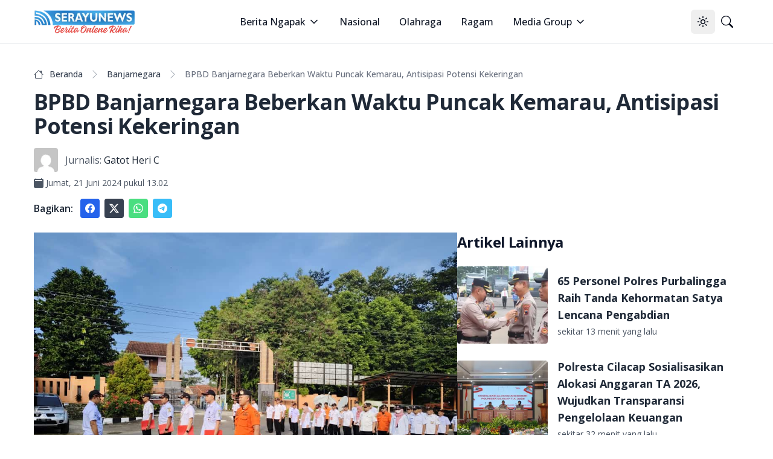

--- FILE ---
content_type: text/html; charset=utf-8
request_url: https://serayunews.com/bpbd-banjarnegara-beberkan-waktu-puncak-kemarau-antisipasi-potensi-kekeringan
body_size: 16928
content:
<!DOCTYPE html><html lang="id"><head><meta charSet="utf-8"/><meta name="viewport" content="width=device-width, initial-scale=1"/><link rel="stylesheet" href="/_next/static/css/b429c8963b8e43d1.css" data-precedence="next"/><link rel="stylesheet" href="/_next/static/css/c2a29299b6fc0348.css" data-precedence="next"/><link rel="preload" as="script" fetchPriority="low" href="/_next/static/chunks/webpack-fad686162ff2d903.js"/><script src="/_next/static/chunks/fd9d1056-b6bd4111191f2b98.js" async=""></script><script src="/_next/static/chunks/966-14539124982ca71a.js" async=""></script><script src="/_next/static/chunks/main-app-670f083d2ff0c1f7.js" async=""></script><script src="/_next/static/chunks/878-562277c3dc913fb1.js" async=""></script><script src="/_next/static/chunks/3-06c986d4cd7131c4.js" async=""></script><script src="/_next/static/chunks/app/%5BpostSlug%5D/page-fd5f04895f834dc5.js" async=""></script><script src="/_next/static/chunks/730-1d750ad6a4a91674.js" async=""></script><script src="/_next/static/chunks/app/layout-87b977d2c09a44b0.js" async=""></script><script src="/_next/static/chunks/app/error-65bc1cb6c4d95992.js" async=""></script><script async="" src="https://pagead2.googlesyndication.com/pagead/js/adsbygoogle.js?client=ca-pub-8898395205080050" crossorigin="anonymous"></script><link rel="preload" href="https://news.google.com/swg/js/v1/swg-basic.js" as="script"/><link rel="preload" href="/gtm/datalayer.js" as="script"/><link rel="dns-prefetch" href="https://serayunews.pw"/><link rel="dns-prefetch" href="https://pagead2.googlesyndication.com"/><link rel="dns-prefetch" href="https://securepubads.g.doubleclick.net"/><link rel="dns-prefetch" href="https://googleads.g.doubleclick.net"/><link rel="dns-prefetch" href="https://tpc.googlesyndication.com"/><link rel="dns-prefetch" href="https://stats.g.doubleclick.net"/><link rel="dns-prefetch" href="https://www.googletagmanager.com"/><link rel="dns-prefetch" href="https://www.google.com"/><link rel="dns-prefetch" href="https://analytics.google.com"/><link rel="dns-prefetch" href="https://fundingchoicesmessages.google.com"/><title>BPBD Banjarnegara Beberkan Waktu Puncak Kemarau, Antisipasi Potensi Kekeringan</title><meta name="description" content="BPBD Banjarnegara Beberkan Waktu Puncak Kemarau, Antisipasi Potensi Kekeringan . Baca selengkapnya di sini"/><link rel="author" href="https://serayunews.com/author/gatot"/><meta name="author" content="Gatot Heri C"/><meta name="keywords" content="Rawan Kekeringan,Rawan kekeringan"/><meta name="publisher" content="Serayu News"/><meta name="robots" content="index, follow, max-image-preview:large"/><meta name="googlebot" content="index, follow"/><meta name="originalTitle" content="BPBD Banjarnegara Beberkan Waktu Puncak Kemarau, Antisipasi Potensi Kekeringan"/><meta name="thumbnailUrl" content="https://serayunews.pw/wp-content/uploads/2024/06/Bond-300x225.webp"/><meta name="pubdate" content="2024-06-21T06:02:11.000Z"/><link rel="canonical" href="https://serayunews.com/bpbd-banjarnegara-beberkan-waktu-puncak-kemarau-antisipasi-potensi-kekeringan"/><meta name="google-site-verification" content="hbZSsnkE2CjzZJeB9AIYsWiV-XoyQuBUzr2MTgCKsZc"/><meta property="og:title" content="BPBD Banjarnegara Beberkan Waktu Puncak Kemarau, Antisipasi Potensi Kekeringan"/><meta property="og:description" content="BPBD Banjarnegara Beberkan Waktu Puncak Kemarau, Antisipasi Potensi Kekeringan . Baca selengkapnya di sini"/><meta property="og:url" content="https://serayunews.com/bpbd-banjarnegara-beberkan-waktu-puncak-kemarau-antisipasi-potensi-kekeringan"/><meta property="og:site_name" content="Serayu News"/><meta property="og:locale" content="id_ID"/><meta property="og:image" content="https://serayunews.pw/wp-content/uploads/2024/06/Bond-300x225.webp"/><meta property="og:image:width" content="300"/><meta property="og:image:height" content="225"/><meta property="og:image:type" content="image/webp"/><meta property="og:type" content="article"/><meta property="article:published_time" content="2024-06-21T06:02:11.000Z"/><meta property="article:modified_time" content="2024-06-21T05:56:30.000Z"/><meta property="article:author" content="Gatot Heri C"/><meta name="twitter:card" content="summary_large_image"/><meta name="twitter:site" content="Serayu News"/><meta name="twitter:creator" content="@SerayuNews"/><meta name="twitter:title" content="BPBD Banjarnegara Beberkan Waktu Puncak Kemarau, Antisipasi Potensi Kekeringan"/><meta name="twitter:description" content="BPBD Banjarnegara Beberkan Waktu Puncak Kemarau, Antisipasi Potensi Kekeringan . Baca selengkapnya di sini"/><meta name="twitter:image" content="https://serayunews.pw/wp-content/uploads/2024/06/Bond-300x225.webp"/><link rel="icon" href="/favicon.ico" type="image/x-icon" sizes="16x16"/><meta name="next-size-adjust"/><script type="application/ld+json">{"@context":"https://schema.org","@type":"Organization","name":"Serayu News","url":"https://serayunews.com","sameAs":["https://www.facebook.com/serayunews","https://www.instagram.com/serayunewscom","https://twitter.com/SerayuNews","https://www.youtube.com/@SerayuNews","https://www.tiktok.com/@serayunews"],"logo":"https://serayunews.pw/wp-content/uploads/2023/03/SERAYUNEWS-280_43.png"}</script><script src="/_next/static/chunks/polyfills-42372ed130431b0a.js" noModule=""></script></head><body class="__className_9c011f flex flex-col min-h-screen antialiased bg-white dark:bg-gray-900"><noscript><iframe src="https://www.googletagmanager.com/ns.html?id=GTM-MHZJGJM" height="0" width="0" style="display:none;visibility:hidden"></iframe></noscript><script>!function(){try{var d=document.documentElement,c=d.classList;c.remove('light','dark');var e=localStorage.getItem('theme');if('system'===e||(!e&&true)){var t='(prefers-color-scheme: dark)',m=window.matchMedia(t);if(m.media!==t||m.matches){d.style.colorScheme = 'dark';c.add('dark')}else{d.style.colorScheme = 'light';c.add('light')}}else if(e){c.add(e|| '')}if(e==='light'||e==='dark')d.style.colorScheme=e}catch(e){}}()</script><nav class="bg-white dark:bg-slate-950 sticky w-full z-50 top-0 start-0 border-b border-gray-200 dark:border-gray-800"><div class="max-w-screen-xl flex flex-wrap items-center justify-between mx-auto p-4"><a href="/" class="flex items-center space-x-3"><img alt="Serayu News Logo" loading="lazy" width="168" height="40" decoding="async" data-nimg="1" class="h-9 w-auto sm:h-10" style="color:transparent" srcSet="/_next/image?url=%2Flogo-sn.png&amp;w=256&amp;q=75 1x, /_next/image?url=%2Flogo-sn.png&amp;w=384&amp;q=75 2x" src="/_next/image?url=%2Flogo-sn.png&amp;w=384&amp;q=75"/></a><div class="flex lg:order-2"><button class="inline-flex items-center justify-center whitespace-nowrap rounded-md text-sm font-medium ring-offset-background transition-colors focus-visible:outline-none focus-visible:ring-2 focus-visible:ring-ring focus-visible:ring-offset-2 disabled:pointer-events-none disabled:opacity-50 hover:bg-accent hover:text-accent-foreground h-10 w-10" type="button" id="radix-:Rcqkq:" aria-haspopup="menu" aria-expanded="false" data-state="closed"><svg xmlns="http://www.w3.org/2000/svg" width="24" height="24" viewBox="0 0 24 24" fill="none" stroke="currentColor" stroke-width="2" stroke-linecap="round" stroke-linejoin="round" class="lucide lucide-sun size-[1.2rem] rotate-0 scale-100 transition-all dark:-rotate-90 dark:scale-0"><circle cx="12" cy="12" r="4"></circle><path d="M12 2v2"></path><path d="M12 20v2"></path><path d="m4.93 4.93 1.41 1.41"></path><path d="m17.66 17.66 1.41 1.41"></path><path d="M2 12h2"></path><path d="M20 12h2"></path><path d="m6.34 17.66-1.41 1.41"></path><path d="m19.07 4.93-1.41 1.41"></path></svg><svg xmlns="http://www.w3.org/2000/svg" width="24" height="24" viewBox="0 0 24 24" fill="none" stroke="currentColor" stroke-width="2" stroke-linecap="round" stroke-linejoin="round" class="lucide lucide-moon absolute size-[1.2rem] rotate-90 scale-0 transition-all dark:rotate-0 dark:scale-100"><path d="M12 3a6 6 0 0 0 9 9 9 9 0 1 1-9-9Z"></path></svg><span class="sr-only">Toggle theme</span></button><a href="/search" class="inline-flex items-center justify-center whitespace-nowrap rounded-md text-sm font-medium ring-offset-background transition-colors focus-visible:outline-none focus-visible:ring-2 focus-visible:ring-ring focus-visible:ring-offset-2 disabled:pointer-events-none disabled:opacity-50 hover:bg-accent hover:text-accent-foreground h-10 w-10"><svg xmlns="http://www.w3.org/2000/svg" width="1em" height="1em" viewBox="0 0 16 16" class="size-[1.2rem]"><path fill="currentColor" d="M11.742 10.344a6.5 6.5 0 1 0-1.397 1.398h-.001q.044.06.098.115l3.85 3.85a1 1 0 0 0 1.415-1.414l-3.85-3.85a1 1 0 0 0-.115-.1zM12 6.5a5.5 5.5 0 1 1-11 0a5.5 5.5 0 0 1 11 0"></path></svg><span class="sr-only">Pencarian</span></a><button class="inline-flex items-center justify-center whitespace-nowrap rounded-md text-sm font-medium ring-offset-background transition-colors focus-visible:outline-none focus-visible:ring-2 focus-visible:ring-ring focus-visible:ring-offset-2 disabled:pointer-events-none disabled:opacity-50 hover:bg-accent hover:text-accent-foreground h-10 w-10 lg:hidden"><span class="sr-only">Open main menu</span><svg xmlns="http://www.w3.org/2000/svg" width="24" height="24" viewBox="0 0 24 24" fill="none" stroke="currentColor" stroke-width="2" stroke-linecap="round" stroke-linejoin="round" class="lucide lucide-menu size-7"><line x1="4" x2="20" y1="12" y2="12"></line><line x1="4" x2="20" y1="6" y2="6"></line><line x1="4" x2="20" y1="18" y2="18"></line></svg></button></div><div class="items-center justify-between hidden w-full lg:flex lg:w-auto lg:order-1"><ul class="flex flex-col lg:p-0 mt-4 font-medium lg:space-x-8 lg:flex-row lg:mt-0 lg:border-0 lg:bg-white dark:bg-slate-950 dark:border-gray-700"><li><label class="flex items-center py-2 px-3 text-gray-900 rounded hover:bg-gray-100 md:hover:bg-transparent md:hover:text-blue-700 md:p-0 md:dark:hover:text-blue-500 dark:text-white dark:hover:bg-gray-800 dark:hover:text-white md:dark:hover:bg-transparent border-b border-gray-200 dark:border-gray-800 lg:border-0 cursor-pointer" type="button" id="radix-:Reqkq:" aria-haspopup="menu" aria-expanded="false" data-state="closed">Berita Ngapak<svg xmlns="http://www.w3.org/2000/svg" width="24" height="24" viewBox="0 0 24 24" fill="none" stroke="currentColor" stroke-width="2" stroke-linecap="round" stroke-linejoin="round" class="lucide lucide-chevron-down size-5 ml-1"><path d="m6 9 6 6 6-6"></path></svg></label></li><li><a href="/category/nasional" class="block py-2 px-3 text-gray-900 rounded hover:bg-gray-100 md:hover:bg-transparent md:hover:text-blue-700 md:p-0 md:dark:hover:text-blue-500 dark:text-white dark:hover:bg-gray-800 dark:hover:text-white md:dark:hover:bg-transparent border-b border-gray-200 dark:border-gray-800 lg:border-0">Nasional</a></li><li><a href="/category/sport" class="block py-2 px-3 text-gray-900 rounded hover:bg-gray-100 md:hover:bg-transparent md:hover:text-blue-700 md:p-0 md:dark:hover:text-blue-500 dark:text-white dark:hover:bg-gray-800 dark:hover:text-white md:dark:hover:bg-transparent border-b border-gray-200 dark:border-gray-800 lg:border-0">Olahraga</a></li><li><a href="/category/ragam" class="block py-2 px-3 text-gray-900 rounded hover:bg-gray-100 md:hover:bg-transparent md:hover:text-blue-700 md:p-0 md:dark:hover:text-blue-500 dark:text-white dark:hover:bg-gray-800 dark:hover:text-white md:dark:hover:bg-transparent border-b border-gray-200 dark:border-gray-800 lg:border-0">Ragam</a></li><li><label class="flex items-center py-2 px-3 text-gray-900 rounded hover:bg-gray-100 md:hover:bg-transparent md:hover:text-blue-700 md:p-0 md:dark:hover:text-blue-500 dark:text-white dark:hover:bg-gray-800 dark:hover:text-white md:dark:hover:bg-transparent border-b border-gray-200 dark:border-gray-800 lg:border-0 cursor-pointer" type="button" id="radix-:R1eqkq:" aria-haspopup="menu" aria-expanded="false" data-state="closed">Media Group<svg xmlns="http://www.w3.org/2000/svg" width="24" height="24" viewBox="0 0 24 24" fill="none" stroke="currentColor" stroke-width="2" stroke-linecap="round" stroke-linejoin="round" class="lucide lucide-chevron-down size-5 ml-1"><path d="m6 9 6 6 6-6"></path></svg></label></li></ul></div></div></nav><main class="w-full flex-grow max-w-screen-xl mx-auto p-4"><script>(self.__next_s=self.__next_s||[]).push([0,{"type":"application/ld+json","children":"{\"@context\":\"https://schema.org\",\"@type\":\"NewsArticle\",\"mainEntityOfPage\":{\"@type\":\"WebPage\",\"@id\":\"https://serayunews.com/bpbd-banjarnegara-beberkan-waktu-puncak-kemarau-antisipasi-potensi-kekeringan\"},\"headline\":\"BPBD Banjarnegara Beberkan Waktu Puncak Kemarau, Antisipasi Potensi Kekeringan\",\"image\":{\"@type\":\"ImageObject\",\"url\":\"https://serayunews.pw/wp-content/uploads/2024/06/Bond-300x225.webp\"},\"datePublished\":\"2024-06-21T06:02:11.000Z\",\"dateModified\":\"2024-06-21T05:56:30.000Z\",\"author\":{\"@type\":\"Person\",\"name\":\"Gatot Heri C\",\"url\":\"https://serayunews.com/author/gatot\"},\"publisher\":{\"@type\":\"Organization\",\"name\":\"Serayu News\",\"logo\":{\"@type\":\"ImageObject\",\"url\":\"https://serayunews.pw/wp-content/uploads/2023/03/SERAYUNEWS-280_43.png\"}},\"description\":\"BPBD Banjarnegara Beberkan Waktu Puncak Kemarau, Antisipasi Potensi Kekeringan . Baca selengkapnya di sini\"}","id":"newsArticle"}])</script><script>(self.__next_s=self.__next_s||[]).push([0,{"type":"application/ld+json","children":"{\"@context\":\"https://schema.org\",\"@type\":\"BreadcrumbList\",\"itemListElement\":[{\"@type\":\"ListItem\",\"position\":1,\"item\":{\"@type\":\"WebSite\",\"@id\":\"https://serayunews.com\",\"name\":\"Beranda\",\"image\":\"https://serayunews.pw/wp-content/uploads/2023/03/SERAYUNEWS-280_43.png\"}},{\"@type\":\"ListItem\",\"position\":2,\"item\":{\"@type\":\"WebPage\",\"@id\":\"https://serayunews.com/category/banjarnegara\",\"name\":\"Banjarnegara\"}},{\"@type\":\"ListItem\",\"position\":3,\"item\":{\"@type\":\"WebPage\",\"@id\":\"https://serayunews.com/bpbd-banjarnegara-beberkan-waktu-puncak-kemarau-antisipasi-potensi-kekeringan\",\"name\":\"BPBD Banjarnegara Beberkan Waktu Puncak Kemarau, Antisipasi Potensi Kekeringan\",\"image\":\"https://serayunews.pw/wp-content/uploads/2024/06/Bond-300x225.webp\"}}]}","id":"breadcrumbList"}])</script><div class="pt-6"><div class="space-y-4"><nav class="flex" aria-label="Breadcrumb BPBD Banjarnegara Beberkan Waktu Puncak Kemarau, Antisipasi Potensi Kekeringan"><ol class="inline-flex items-center space-x-1 md:space-x-2 rtl:space-x-reverse"><li class="inline-flex items-center"><a href="/" class="inline-flex items-center text-sm font-medium text-gray-700 hover:text-blue-600 dark:text-gray-400 dark:hover:text-white"><svg xmlns="http://www.w3.org/2000/svg" width="1em" height="1em" viewBox="0 0 16 16" class="w-4 h-4 me-2.5"><path fill="currentColor" d="M8.707 1.5a1 1 0 0 0-1.414 0L.646 8.146a.5.5 0 0 0 .708.708L2 8.207V13.5A1.5 1.5 0 0 0 3.5 15h9a1.5 1.5 0 0 0 1.5-1.5V8.207l.646.647a.5.5 0 0 0 .708-.708L13 5.793V2.5a.5.5 0 0 0-.5-.5h-1a.5.5 0 0 0-.5.5v1.293zM13 7.207V13.5a.5.5 0 0 1-.5.5h-9a.5.5 0 0 1-.5-.5V7.207l5-5z"></path></svg>Beranda</a></li><li><div class="flex items-center"><svg xmlns="http://www.w3.org/2000/svg" width="1em" height="1em" viewBox="0 0 16 16" class="text-gray-400 mx-1"><path fill="currentColor" fill-rule="evenodd" d="M4.646 1.646a.5.5 0 0 1 .708 0l6 6a.5.5 0 0 1 0 .708l-6 6a.5.5 0 0 1-.708-.708L10.293 8L4.646 2.354a.5.5 0 0 1 0-.708"></path></svg><a href="/category/banjarnegara" class="ms-1 text-sm font-medium text-gray-700 hover:text-blue-600 md:ms-2 dark:text-gray-400 dark:hover:text-white">Banjarnegara</a></div></li><li aria-current="page" class="hidden lg:flex"><div class="flex items-center"><svg xmlns="http://www.w3.org/2000/svg" width="1em" height="1em" viewBox="0 0 16 16" class="text-gray-400 mx-1"><path fill="currentColor" fill-rule="evenodd" d="M4.646 1.646a.5.5 0 0 1 .708 0l6 6a.5.5 0 0 1 0 .708l-6 6a.5.5 0 0 1-.708-.708L10.293 8L4.646 2.354a.5.5 0 0 1 0-.708"></path></svg><span class="ms-1 text-sm font-medium text-gray-500 md:ms-2 dark:text-gray-400">BPBD Banjarnegara Beberkan Waktu Puncak Kemarau, Antisipasi Potensi Kekeringan</span></div></li></ol></nav><h1 class="text-2xl lg:text-4xl font-bold leading-relaxed tracking-tight text-gray-800 dark:text-gray-200">BPBD Banjarnegara Beberkan Waktu Puncak Kemarau, Antisipasi Potensi Kekeringan</h1><div><div class="flex items-center "><img alt="Gatot Heri C" loading="lazy" width="40" height="40" decoding="async" data-nimg="1" class="rounded me-3" style="color:transparent" srcSet="/_next/image?url=https%3A%2F%2Fsecure.gravatar.com%2Favatar%2F9c878b27b0b1919f347bcee1a69031ee55ad3909807a4f0375b68dc749398eeb%3Fs%3D96%26d%3Dmm%26r%3Dg&amp;w=48&amp;q=75 1x, /_next/image?url=https%3A%2F%2Fsecure.gravatar.com%2Favatar%2F9c878b27b0b1919f347bcee1a69031ee55ad3909807a4f0375b68dc749398eeb%3Fs%3D96%26d%3Dmm%26r%3Dg&amp;w=96&amp;q=75 2x" src="/_next/image?url=https%3A%2F%2Fsecure.gravatar.com%2Favatar%2F9c878b27b0b1919f347bcee1a69031ee55ad3909807a4f0375b68dc749398eeb%3Fs%3D96%26d%3Dmm%26r%3Dg&amp;w=96&amp;q=75"/><span class="me-1 text-gray-600 dark:text-gray-200">Jurnalis:</span><a href="/author/gatot" class="text-gray-800 dark:text-gray-200">Gatot Heri C</a></div><div class="pt-2 flex items-center text-gray-600 dark:text-gray-200"><svg xmlns="http://www.w3.org/2000/svg" width="1em" height="1em" viewBox="0 0 16 16"><path fill="currentColor" d="M4 .5a.5.5 0 0 0-1 0V1H2a2 2 0 0 0-2 2v11a2 2 0 0 0 2 2h12a2 2 0 0 0 2-2V3a2 2 0 0 0-2-2h-1V.5a.5.5 0 0 0-1 0V1H4zM2.545 3h10.91c.3 0 .545.224.545.5v1c0 .276-.244.5-.546.5H2.545C2.245 5 2 4.776 2 4.5v-1c0-.276.244-.5.545-.5"></path></svg><span class="ms-1 text-sm"><time>Jumat, 21 Juni 2024 pukul 13.02</time></span></div></div><div class="flex items-center"><div class="text-gray-800 dark:text-gray-200 font-semibold me-3">Bagikan:</div><a href="https://www.facebook.com/sharer.php?u=https%3A%2F%2Fserayunews.com%2Fbpbd-banjarnegara-beberkan-waktu-puncak-kemarau-antisipasi-potensi-kekeringan" target="_blank" rel="noreferrer" class="p-2 me-2 text-white bg-blue-600 hover:bg-blue-700 rounded dark:bg-blue-700 dark:hover:bg-blue-800"><svg xmlns="http://www.w3.org/2000/svg" width="1em" height="1em" viewBox="0 0 16 16" class="w-4 h-4 "> <path fill="currentColor" d="M16 8.049c0-4.446-3.582-8.05-8-8.05C3.58 0-.002 3.603-.002 8.05c0 4.017 2.926 7.347 6.75 7.951v-5.625h-2.03V8.05H6.75V6.275c0-2.017 1.195-3.131 3.022-3.131c.876 0 1.791.157 1.791.157v1.98h-1.009c-.993 0-1.303.621-1.303 1.258v1.51h2.218l-.354 2.326H9.25V16c3.824-.604 6.75-3.934 6.75-7.951"> </path></svg><span class="sr-only">Share to facebook</span></a><a href="https://twitter.com/intent/tweet?text=BPBD+Banjarnegara+Beberkan+Waktu+Puncak+Kemarau,+Antisipasi+Potensi+Kekeringan&amp;amp;url=https%3A%2F%2Fserayunews.com%2Fbpbd-banjarnegara-beberkan-waktu-puncak-kemarau-antisipasi-potensi-kekeringan%2F&amp;amp;via=Serayu+News" target="_blank" rel="noreferrer" class="p-2 me-2 text-white bg-gray-700 hover:bg-gray-800 rounded dark:bg-gyar-800 dark:hover:bg-gray-700"><svg xmlns="http://www.w3.org/2000/svg" width="1em" height="1em" viewBox="0 0 16 16" class="w-4 h-4"><path fill="currentColor" d="M12.6.75h2.454l-5.36 6.142L16 15.25h-4.937l-3.867-5.07l-4.425 5.07H.316l5.733-6.57L0 .75h5.063l3.495 4.633L12.601.75Zm-.86 13.028h1.36L4.323 2.145H2.865z"></path></svg><span class="sr-only">Share to X</span></a><a href="https://api.whatsapp.com/send?text=BPBD+Banjarnegara+Beberkan+Waktu+Puncak+Kemarau,+Antisipasi+Potensi+Kekeringan %0A%0A https://serayunews.com/bpbd-banjarnegara-beberkan-waktu-puncak-kemarau-antisipasi-potensi-kekeringan" target="_blank" class="p-2 me-2 text-white bg-green-400 hover:bg-green-500 rounded dark:bg-green-500 dark:hover:bg-green-600"><svg xmlns="http://www.w3.org/2000/svg" width="1em" height="1em" viewBox="0 0 16 16" class="w-4 h-4"><path fill="currentColor" d="M13.601 2.326A7.85 7.85 0 0 0 7.994 0C3.627 0 .068 3.558.064 7.926c0 1.399.366 2.76 1.057 3.965L0 16l4.204-1.102a7.9 7.9 0 0 0 3.79.965h.004c4.368 0 7.926-3.558 7.93-7.93A7.9 7.9 0 0 0 13.6 2.326zM7.994 14.521a6.6 6.6 0 0 1-3.356-.92l-.24-.144l-2.494.654l.666-2.433l-.156-.251a6.56 6.56 0 0 1-1.007-3.505c0-3.626 2.957-6.584 6.591-6.584a6.56 6.56 0 0 1 4.66 1.931a6.56 6.56 0 0 1 1.928 4.66c-.004 3.639-2.961 6.592-6.592 6.592m3.615-4.934c-.197-.099-1.17-.578-1.353-.646c-.182-.065-.315-.099-.445.099c-.133.197-.513.646-.627.775c-.114.133-.232.148-.43.05c-.197-.1-.836-.308-1.592-.985c-.59-.525-.985-1.175-1.103-1.372c-.114-.198-.011-.304.088-.403c.087-.088.197-.232.296-.346c.1-.114.133-.198.198-.33c.065-.134.034-.248-.015-.347c-.05-.099-.445-1.076-.612-1.47c-.16-.389-.323-.335-.445-.34c-.114-.007-.247-.007-.38-.007a.73.73 0 0 0-.529.247c-.182.198-.691.677-.691 1.654s.71 1.916.81 2.049c.098.133 1.394 2.132 3.383 2.992c.47.205.84.326 1.129.418c.475.152.904.129 1.246.08c.38-.058 1.171-.48 1.338-.943c.164-.464.164-.86.114-.943c-.049-.084-.182-.133-.38-.232"></path></svg><span class="sr-only">Share to whatsapp</span></a><a href="https://telegram.me/share/url?url=https://serayunews.com/bpbd-banjarnegara-beberkan-waktu-puncak-kemarau-antisipasi-potensi-kekeringan/&amp;amp;text=BPBD+Banjarnegara+Beberkan+Waktu+Puncak+Kemarau,+Antisipasi+Potensi+Kekeringan" target="_blank" class="p-2 me-2 text-white bg-sky-400 hover:bg-sky-500 rounded dark:bg-sky-500 dark:hover:bg-sky-600"><svg xmlns="http://www.w3.org/2000/svg" width="1em" height="1em" viewBox="0 0 16 16" class="w-4 h-4"><path fill="currentColor" d="M16 8A8 8 0 1 1 0 8a8 8 0 0 1 16 0M8.287 5.906q-1.168.486-4.666 2.01q-.567.225-.595.442c-.03.243.275.339.69.47l.175.055c.408.133.958.288 1.243.294q.39.01.868-.32q3.269-2.206 3.374-2.23c.05-.012.12-.026.166.016s.042.12.037.141c-.03.129-1.227 1.241-1.846 1.817c-.193.18-.33.307-.358.336a8 8 0 0 1-.188.186c-.38.366-.664.64.015 1.088c.327.216.589.393.85.571c.284.194.568.387.936.629q.14.092.27.187c.331.236.63.448.997.414c.214-.02.435-.22.547-.82c.265-1.417.786-4.486.906-5.751a1.4 1.4 0 0 0-.013-.315a.34.34 0 0 0-.114-.217a.53.53 0 0 0-.31-.093c-.3.005-.763.166-2.984 1.09"></path></svg><span class="sr-only">Share to telegram</span></a></div></div></div><div class="pt-6"><div class="flex flex-col gap-6 lg:flex-row"><div class="w-full shrink-0 lg:w-3/5 text-gray-800 dark:text-gray-200"><div class="w-full mx-auto text-wrap"><!--$?--><template id="B:0"></template><!--/$--></div><div class="pt-4 flex items-center"><img alt="Editor" loading="lazy" width="32" height="32" decoding="async" data-nimg="1" class="rounded me-3" style="color:transparent" srcSet="/_next/image?url=https%3A%2F%2Fsecure.gravatar.com%2Favatar%2F3b2f5a8fe22f28b1f2ad1d107ad8d150da99c84599821e576b2ce5a4416bb10e%3Fs%3D96%26d%3Dmm%26r%3Dg&amp;w=32&amp;q=75 1x, /_next/image?url=https%3A%2F%2Fsecure.gravatar.com%2Favatar%2F3b2f5a8fe22f28b1f2ad1d107ad8d150da99c84599821e576b2ce5a4416bb10e%3Fs%3D96%26d%3Dmm%26r%3Dg&amp;w=64&amp;q=75 2x" src="/_next/image?url=https%3A%2F%2Fsecure.gravatar.com%2Favatar%2F3b2f5a8fe22f28b1f2ad1d107ad8d150da99c84599821e576b2ce5a4416bb10e%3Fs%3D96%26d%3Dmm%26r%3Dg&amp;w=64&amp;q=75"/><span class="me-1 text-gray-600 dark:text-gray-200">Editor:</span><a href="/author/kholil-rokhman" class="text-gray-800 dark:text-gray-200">Kholil Rokhman</a></div><div class="py-4 space-x-3"><a href="/tag/rawan-kekeringan" class="text-gray-800 dark:text-gray-200 py-2 hover:text-blue-800 dark:hover:text-cyan-400">#<!-- -->Rawan kekeringan</a></div></div><!--$--><div class="lg:sticky lg:top-20 lg:w-2/5 lg:self-start space-y-6"><!--$?--><template id="B:1"></template><!--/$--><!--$?--><template id="B:2"></template><!--/$--></div><!--/$--></div></div><input id="page-author" disabled="" hidden="" value="gatot"/><input id="writer-type" disabled="" hidden="" value="Journalist"/><input id="post-category" disabled="" hidden="" value="Banjarnegara"/></main><div class="bg-gray-200 dark:bg-slate-950 py-6 mt-6"><div class="max-w-screen-xl mx-auto px-4"><div class="w-full"><div class="w-full flex flex-col sm:flex-row justify-between gap-6"><div class="flex flex-col items-center sm:w-1/3 md:items-start mb-2 lg:mb-0 gap-6"><img alt="Serayu News Logo" loading="lazy" width="134.3" height="32" decoding="async" data-nimg="1" class="w-[80%] sm:w-full" style="color:transparent" srcSet="/_next/image?url=%2Flogo-sn.png&amp;w=256&amp;q=75 1x, /_next/image?url=%2Flogo-sn.png&amp;w=384&amp;q=75 2x" src="/_next/image?url=%2Flogo-sn.png&amp;w=384&amp;q=75"/><img alt="Checklist Icon" loading="lazy" width="250" height="100" decoding="async" data-nimg="1" class="rounded w-[80%] sm:w-full" style="color:transparent" srcSet="/_next/image?url=%2Fpers-verification.png&amp;w=256&amp;q=75 1x, /_next/image?url=%2Fpers-verification.png&amp;w=640&amp;q=75 2x" src="/_next/image?url=%2Fpers-verification.png&amp;w=640&amp;q=75"/></div><div class="w-full flex flex-col sm:flex-row justify-between gap-2"><div class="hidden sm:block"> </div><div class="justify-start"><ul class="text-gray-800 dark:text-gray-200 font-medium space-y-2"><li><a href="/page/tentang-kami" class="hover:underline ">Tentang Kami</a></li><li><a href="/page/susunan-redaksi" class="hover:underline">Susunan Redaksi</a></li><li><a href="/page/hubungi-kami" class="hover:underline">Hubungi Kami</a></li><li><a href="/page/serayunews-media-group" class="hover:underline">Serayunews Media Group</a></li></ul></div><div class="justify-end"><ul class="text-gray-800 dark:text-gray-200 font-medium space-y-2"><li><a href="/page/kode-etik-jurnalistik" class="hover:underline">Kode Etik Jurnaslistik</a></li><li><a href="/page/pedoman-pemberitaan-media-siber" class="hover:underline">Pedoman Pemberitaan Media Siber</a></li><li><a href="/page/disclaimer" class="hover:underline">Syarat dan Ketentuan</a></li><li><a href="/page/kebijakan-privasi" class="hover:underline">Kebijakan Privasi</a></li></ul></div></div></div></div><hr class="my-6 border-gray-300 sm:mx-auto dark:border-gray-700 lg:my-8"/><div class="w-full flex flex-col sm:flex-row sm:items-center sm:justify-between gap-4"><div class="flex justify-center items-center sm:justify-start space-x-3"><div class="text-sm text-gray-600 sm:text-center dark:text-gray-300"><a href="/" class="hover:underline">Serayu News</a></div></div><div class="flex justify-center sm:justify-start space-x-5"><a href="https://www.facebook.com/serayunews" class="text-gray-600 hover:text-gray-900 dark:text-gray-300 dark:hover:text-white"><svg xmlns="http://www.w3.org/2000/svg" width="1em" height="1em" viewBox="0 0 16 16" class="w-5 h-5"> <path fill="currentColor" d="M16 8.049c0-4.446-3.582-8.05-8-8.05C3.58 0-.002 3.603-.002 8.05c0 4.017 2.926 7.347 6.75 7.951v-5.625h-2.03V8.05H6.75V6.275c0-2.017 1.195-3.131 3.022-3.131c.876 0 1.791.157 1.791.157v1.98h-1.009c-.993 0-1.303.621-1.303 1.258v1.51h2.218l-.354 2.326H9.25V16c3.824-.604 6.75-3.934 6.75-7.951"> </path></svg><span class="sr-only">Facebook page</span></a><a href="https://www.instagram.com/serayunewscom" class="text-gray-600 hover:text-gray-900 dark:text-gray-300 dark:hover:text-white"><svg xmlns="http://www.w3.org/2000/svg" width="1em" height="1em" viewBox="0 0 16 16" class="w-5 h-5"><path fill="currentColor" d="M8 0C5.829 0 5.556.01 4.703.048C3.85.088 3.269.222 2.76.42a3.9 3.9 0 0 0-1.417.923A3.9 3.9 0 0 0 .42 2.76C.222 3.268.087 3.85.048 4.7C.01 5.555 0 5.827 0 8.001c0 2.172.01 2.444.048 3.297c.04.852.174 1.433.372 1.942c.205.526.478.972.923 1.417c.444.445.89.719 1.416.923c.51.198 1.09.333 1.942.372C5.555 15.99 5.827 16 8 16s2.444-.01 3.298-.048c.851-.04 1.434-.174 1.943-.372a3.9 3.9 0 0 0 1.416-.923c.445-.445.718-.891.923-1.417c.197-.509.332-1.09.372-1.942C15.99 10.445 16 10.173 16 8s-.01-2.445-.048-3.299c-.04-.851-.175-1.433-.372-1.941a3.9 3.9 0 0 0-.923-1.417A3.9 3.9 0 0 0 13.24.42c-.51-.198-1.092-.333-1.943-.372C10.443.01 10.172 0 7.998 0zm-.717 1.442h.718c2.136 0 2.389.007 3.232.046c.78.035 1.204.166 1.486.275c.373.145.64.319.92.599s.453.546.598.92c.11.281.24.705.275 1.485c.039.843.047 1.096.047 3.231s-.008 2.389-.047 3.232c-.035.78-.166 1.203-.275 1.485a2.5 2.5 0 0 1-.599.919c-.28.28-.546.453-.92.598c-.28.11-.704.24-1.485.276c-.843.038-1.096.047-3.232.047s-2.39-.009-3.233-.047c-.78-.036-1.203-.166-1.485-.276a2.5 2.5 0 0 1-.92-.598a2.5 2.5 0 0 1-.6-.92c-.109-.281-.24-.705-.275-1.485c-.038-.843-.046-1.096-.046-3.233s.008-2.388.046-3.231c.036-.78.166-1.204.276-1.486c.145-.373.319-.64.599-.92s.546-.453.92-.598c.282-.11.705-.24 1.485-.276c.738-.034 1.024-.044 2.515-.045zm4.988 1.328a.96.96 0 1 0 0 1.92a.96.96 0 0 0 0-1.92m-4.27 1.122a4.109 4.109 0 1 0 0 8.217a4.109 4.109 0 0 0 0-8.217m0 1.441a2.667 2.667 0 1 1 0 5.334a2.667 2.667 0 0 1 0-5.334"></path></svg><span class="sr-only">Instagram account</span></a><a href="https://twitter.com/SerayuNews" class="text-gray-600 hover:text-gray-900 dark:text-gray-300 dark:hover:text-white"><svg xmlns="http://www.w3.org/2000/svg" width="1em" height="1em" viewBox="0 0 16 16" class="w-5 h-5"><path fill="currentColor" d="M12.6.75h2.454l-5.36 6.142L16 15.25h-4.937l-3.867-5.07l-4.425 5.07H.316l5.733-6.57L0 .75h5.063l3.495 4.633L12.601.75Zm-.86 13.028h1.36L4.323 2.145H2.865z"></path></svg><span class="sr-only">Titter account</span></a><a href="https://www.youtube.com/@SerayuNews" class="text-gray-600 hover:text-gray-900 dark:text-gray-300 dark:hover:text-white"><svg xmlns="http://www.w3.org/2000/svg" width="1em" height="1em" viewBox="0 0 16 16" class="w-5 h-5"><path fill="currentColor" d="M8.051 1.999h.089c.822.003 4.987.033 6.11.335a2.01 2.01 0 0 1 1.415 1.42c.101.38.172.883.22 1.402l.01.104l.022.26l.008.104c.065.914.073 1.77.074 1.957v.075c-.001.194-.01 1.108-.082 2.06l-.008.105l-.009.104c-.05.572-.124 1.14-.235 1.558a2.01 2.01 0 0 1-1.415 1.42c-1.16.312-5.569.334-6.18.335h-.142c-.309 0-1.587-.006-2.927-.052l-.17-.006l-.087-.004l-.171-.007l-.171-.007c-1.11-.049-2.167-.128-2.654-.26a2.01 2.01 0 0 1-1.415-1.419c-.111-.417-.185-.986-.235-1.558L.09 9.82l-.008-.104A31 31 0 0 1 0 7.68v-.123c.002-.215.01-.958.064-1.778l.007-.103l.003-.052l.008-.104l.022-.26l.01-.104c.048-.519.119-1.023.22-1.402a2.01 2.01 0 0 1 1.415-1.42c.487-.13 1.544-.21 2.654-.26l.17-.007l.172-.006l.086-.003l.171-.007A100 100 0 0 1 7.858 2zM6.4 5.209v4.818l4.157-2.408z"></path></svg><span class="sr-only">Youtube account</span></a><a href="https://www.tiktok.com/@serayunews" class="text-gray-600 hover:text-gray-900 dark:text-gray-300 dark:hover:text-white"><svg xmlns="http://www.w3.org/2000/svg" width="1em" height="1em" viewBox="0 0 16 16" class="w-5 h-5"><path fill="currentColor" d="M9 0h1.98c.144.715.54 1.617 1.235 2.512C12.895 3.389 13.797 4 15 4v2c-1.753 0-3.07-.814-4-1.829V11a5 5 0 1 1-5-5v2a3 3 0 1 0 3 3z"></path></svg><span class="sr-only">Tiktok account</span></a></div></div></div></div><script src="/_next/static/chunks/webpack-fad686162ff2d903.js" async=""></script><script>(self.__next_f=self.__next_f||[]).push([0]);self.__next_f.push([2,null])</script><script>self.__next_f.push([1,"1:HL[\"/_next/static/media/3d9ea938b6afa941-s.p.woff2\",\"font\",{\"crossOrigin\":\"\",\"type\":\"font/woff2\"}]\n2:HL[\"/_next/static/css/b429c8963b8e43d1.css\",\"style\"]\n3:HL[\"/_next/static/css/c2a29299b6fc0348.css\",\"style\"]\n"])</script><script>self.__next_f.push([1,"4:I[2846,[],\"\"]\n7:I[4707,[],\"\"]\n9:I[6423,[],\"\"]\na:I[8003,[\"878\",\"static/chunks/878-562277c3dc913fb1.js\",\"3\",\"static/chunks/3-06c986d4cd7131c4.js\",\"723\",\"static/chunks/app/%5BpostSlug%5D/page-fd5f04895f834dc5.js\"],\"\"]\nb:I[2513,[\"878\",\"static/chunks/878-562277c3dc913fb1.js\",\"3\",\"static/chunks/3-06c986d4cd7131c4.js\",\"730\",\"static/chunks/730-1d750ad6a4a91674.js\",\"185\",\"static/chunks/app/layout-87b977d2c09a44b0.js\"],\"ThemeProvider\"]\nc:I[2473,[\"878\",\"static/chunks/878-562277c3dc913fb1.js\",\"3\",\"static/chunks/3-06c986d4cd7131c4.js\",\"730\",\"static/chunks/730-1d750ad6a4a91674.js\",\"185\",\"static/chunks/app/layout-87b977d2c09a44b0.js\"],\"default\"]\nd:I[376,[\"601\",\"static/chunks/app/error-65bc1cb6c4d95992.js\"],\"default\"]\ne:I[5878,[\"878\",\"static/chunks/878-562277c3dc913fb1.js\",\"3\",\"static/chunks/3-06c986d4cd7131c4.js\",\"723\",\"static/chunks/app/%5BpostSlug%5D/page-fd5f04895f834dc5.js\"],\"Image\"]\n11:I[1060,[],\"\"]\n8:[\"postSlug\",\"bpbd-banjarnegara-beberkan-waktu-puncak-kemarau-antisipasi-potensi-kekeringan\",\"d\"]\nf:T5b6,M8 0C5.829 0 5.556.01 4.703.048C3.85.088 3.269.222 2.76.42a3.9 3.9 0 0 0-1.417.923A3.9 3.9 0 0 0 .42 2.76C.222 3.268.087 3.85.048 4.7C.01 5.555 0 5.827 0 8.001c0 2.172.01 2.444.048 3.297c.04.852.174 1.433.372 1.942c.205.526.478.972.923 1.417c.444.445.89.719 1.416.923c.51.198 1.09.333 1.942.372C5.555 15.99 5.827 16 8 16s2.444-.01 3.298-.048c.851-.04 1.434-.174 1.943-.372a3.9 3.9 0 0 0 1.416-.923c.445-.445.718-.891.923-1.417c.197-.509.332-1.09.372-1.942C15.99 10.445 16 10.173 16 8s-.01-2.445-.048-3.299c-.04-.851-.175-1.433-.372-1.941a3.9 3.9 0 0 0-.923-1.417A3.9 3.9 0 0 0 13.24.42c-.51-.198-1.092-.333-1.943-.372C10.443.01 10.172 0 7.998 0zm-.717 1.442h.718c2.136 0 2.389.007 3.232.046c.78.035 1.204.166 1.486.275c.373.145.64.319.92.599s.453.546.598.92c.11.281.24.705.275 1.485c.039.843.047 1.096.047 3.231s-.008 2.389-.047 3.232c-.035.78-.166 1.203-.275 1.485a2.5 2.5 0 0 1-.599.919c-.28.28-.546.453-.92.598c-.28.11-.704.24-1.485.276c-.843.038-1.096.047-3.232.047s-2.39-.009-3.233-.047c-.78-.036-1.203-.166-1.485-.276a2.5 2.5 0 0 1"])</script><script>self.__next_f.push([1,"-.92-.598a2.5 2.5 0 0 1-.6-.92c-.109-.281-.24-.705-.275-1.485c-.038-.843-.046-1.096-.046-3.233s.008-2.388.046-3.231c.036-.78.166-1.204.276-1.486c.145-.373.319-.64.599-.92s.546-.453.92-.598c.282-.11.705-.24 1.485-.276c.738-.034 1.024-.044 2.515-.045zm4.988 1.328a.96.96 0 1 0 0 1.92a.96.96 0 0 0 0-1.92m-4.27 1.122a4.109 4.109 0 1 0 0 8.217a4.109 4.109 0 0 0 0-8.217m0 1.441a2.667 2.667 0 1 1 0 5.334a2.667 2.667 0 0 1 0-5.33412:[]\n"])</script><script>self.__next_f.push([1,"0:[\"$\",\"$L4\",null,{\"buildId\":\"tqLQ9tr2y9sDLZJ0h480U\",\"assetPrefix\":\"\",\"urlParts\":[\"\",\"bpbd-banjarnegara-beberkan-waktu-puncak-kemarau-antisipasi-potensi-kekeringan\"],\"initialTree\":[\"\",{\"children\":[[\"postSlug\",\"bpbd-banjarnegara-beberkan-waktu-puncak-kemarau-antisipasi-potensi-kekeringan\",\"d\"],{\"children\":[\"__PAGE__\",{}]}]},\"$undefined\",\"$undefined\",true],\"initialSeedData\":[\"\",{\"children\":[[\"postSlug\",\"bpbd-banjarnegara-beberkan-waktu-puncak-kemarau-antisipasi-potensi-kekeringan\",\"d\"],{\"children\":[\"__PAGE__\",{},[[\"$L5\",\"$L6\",[[\"$\",\"link\",\"0\",{\"rel\":\"stylesheet\",\"href\":\"/_next/static/css/c2a29299b6fc0348.css\",\"precedence\":\"next\",\"crossOrigin\":\"$undefined\"}]]],null],null]},[[null,[\"$\",\"$L7\",null,{\"parallelRouterKey\":\"children\",\"segmentPath\":[\"children\",\"$8\",\"children\"],\"error\":\"$undefined\",\"errorStyles\":\"$undefined\",\"errorScripts\":\"$undefined\",\"template\":[\"$\",\"$L9\",null,{}],\"templateStyles\":\"$undefined\",\"templateScripts\":\"$undefined\",\"notFound\":\"$undefined\",\"notFoundStyles\":\"$undefined\"}]],null],null]},[[[[\"$\",\"link\",\"0\",{\"rel\":\"stylesheet\",\"href\":\"/_next/static/css/b429c8963b8e43d1.css\",\"precedence\":\"next\",\"crossOrigin\":\"$undefined\"}]],[\"$\",\"html\",null,{\"lang\":\"id\",\"suppressHydrationWarning\":true,\"children\":[[\"$\",\"head\",null,{\"children\":[[\"$\",\"link\",null,{\"rel\":\"dns-prefetch\",\"href\":\"https://serayunews.pw\"}],[\"$\",\"link\",null,{\"rel\":\"dns-prefetch\",\"href\":\"https://pagead2.googlesyndication.com\"}],[\"$\",\"link\",null,{\"rel\":\"dns-prefetch\",\"href\":\"https://securepubads.g.doubleclick.net\"}],[\"$\",\"link\",null,{\"rel\":\"dns-prefetch\",\"href\":\"https://googleads.g.doubleclick.net\"}],[\"$\",\"link\",null,{\"rel\":\"dns-prefetch\",\"href\":\"https://tpc.googlesyndication.com\"}],[\"$\",\"link\",null,{\"rel\":\"dns-prefetch\",\"href\":\"https://stats.g.doubleclick.net\"}],[\"$\",\"link\",null,{\"rel\":\"dns-prefetch\",\"href\":\"https://www.googletagmanager.com\"}],[\"$\",\"link\",null,{\"rel\":\"dns-prefetch\",\"href\":\"https://www.google.com\"}],[\"$\",\"link\",null,{\"rel\":\"dns-prefetch\",\"href\":\"https://analytics.google.com\"}],[\"$\",\"link\",null,{\"rel\":\"dns-prefetch\",\"href\":\"https://fundingchoicesmessages.google.com\"}],[\"$\",\"script\",\"Organization\",{\"type\":\"application/ld+json\",\"dangerouslySetInnerHTML\":{\"__html\":\"{\\\"@context\\\":\\\"https://schema.org\\\",\\\"@type\\\":\\\"Organization\\\",\\\"name\\\":\\\"Serayu News\\\",\\\"url\\\":\\\"https://serayunews.com\\\",\\\"sameAs\\\":[\\\"https://www.facebook.com/serayunews\\\",\\\"https://www.instagram.com/serayunewscom\\\",\\\"https://twitter.com/SerayuNews\\\",\\\"https://www.youtube.com/@SerayuNews\\\",\\\"https://www.tiktok.com/@serayunews\\\"],\\\"logo\\\":\\\"https://serayunews.pw/wp-content/uploads/2023/03/SERAYUNEWS-280_43.png\\\"}\"}}],[\"$\",\"$La\",null,{\"id\":\"gtm\",\"async\":true,\"dangerouslySetInnerHTML\":{\"__html\":\"(function(w,d,s,l,i){w[l]=w[l]||[];w[l].push({'gtm.start':\\n            new Date().getTime(),event:'gtm.js'});var f=d.getElementsByTagName(s)[0],\\n            j=d.createElement(s),dl=l!='dataLayer'?'\u0026l='+l:'';j.async=true;j.src=\\n            'https://www.googletagmanager.com/gtm.js?id='+i+dl;f.parentNode.insertBefore(j,f);\\n            })(window,document,'script','dataLayer','GTM-MHZJGJM');\"},\"strategy\":\"lazyOnload\"}],[\"$\",\"script\",null,{\"async\":true,\"src\":\"https://pagead2.googlesyndication.com/pagead/js/adsbygoogle.js?client=ca-pub-8898395205080050\",\"crossOrigin\":\"anonymous\"}],[\"$\",\"$La\",null,{\"src\":\"https://news.google.com/swg/js/v1/swg-basic.js\",\"async\":true}],[\"$\",\"$La\",null,{\"id\":\"swg-basic-init\",\"children\":\"\\n            (self.SWG_BASIC = self.SWG_BASIC || []).push(basicSubscriptions =\u003e {\\n              basicSubscriptions.init({\\n                type: \\\"NewsArticle\\\",\\n                isPartOfType: [\\\"Product\\\"],\\n                isPartOfProductId: \\\"CAow8sqVCw:openaccess\\\",\\n                clientOptions: { theme: \\\"light\\\", lang: \\\"id\\\" },\\n              });\\n            });\\n          \"}]]}],[\"$\",\"body\",null,{\"className\":\"__className_9c011f flex flex-col min-h-screen antialiased bg-white dark:bg-gray-900\",\"children\":[[\"$\",\"noscript\",null,{\"dangerouslySetInnerHTML\":{\"__html\":\"\u003ciframe src=\\\"https://www.googletagmanager.com/ns.html?id=GTM-MHZJGJM\\\" height=\\\"0\\\" width=\\\"0\\\" style=\\\"display:none;visibility:hidden\\\"\u003e\u003c/iframe\u003e\"}}],[\"$\",\"$Lb\",null,{\"attribute\":\"class\",\"defaultTheme\":\"system\",\"enableSystem\":true,\"disableTransitionOnChange\":true,\"children\":[[\"$\",\"$Lc\",null,{}],[\"$\",\"main\",null,{\"className\":\"w-full flex-grow max-w-screen-xl mx-auto p-4\",\"children\":[\"$\",\"$L7\",null,{\"parallelRouterKey\":\"children\",\"segmentPath\":[\"children\"],\"error\":\"$d\",\"errorStyles\":[],\"errorScripts\":[],\"template\":[\"$\",\"$L9\",null,{}],\"templateStyles\":\"$undefined\",\"templateScripts\":\"$undefined\",\"notFound\":[\"$\",\"div\",null,{\"className\":\"flex items-center justify-center min-h-screen\",\"children\":[\"$\",\"div\",null,{\"className\":\"text-gray-800 dark:text-gray-200 text-center space-y-6\",\"children\":[[\"$\",\"div\",null,{\"className\":\"space-y-2\",\"children\":[[\"$\",\"svg\",null,{\"xmlns\":\"http://www.w3.org/2000/svg\",\"width\":\"1em\",\"height\":\"1em\",\"viewBox\":\"0 0 24 24\",\"className\":\"inline-block w-auto h-28\",\"children\":[\"$\",\"path\",null,{\"fill\":\"none\",\"stroke\":\"currentColor\",\"stroke-linecap\":\"round\",\"stroke-linejoin\":\"round\",\"stroke-width\":\"2\",\"d\":\"M3 7v4a1 1 0 0 0 1 1h3m0-5v10m3-9v8a1 1 0 0 0 1 1h2a1 1 0 0 0 1-1V8a1 1 0 0 0-1-1h-2a1 1 0 0 0-1 1m7-1v4a1 1 0 0 0 1 1h3m0-5v10\"}]}],[\"$\",\"h1\",null,{\"className\":\"font-bold text-xl\",\"children\":\"Page Not Found!\"}],[\"$\",\"p\",null,{\"className\":\"text-lg\",\"children\":\"Halaman yang anda tuju tidak tersedia.\"}]]}],[\"$\",\"a\",null,{\"href\":\"/\",\"className\":\"inline-block p-2 me-2 text-white bg-blue-600 hover:bg-blue-700 rounded dark:bg-blue-700 dark:hover:bg-blue-800\",\"children\":[[\"$\",\"svg\",null,{\"xmlns\":\"http://www.w3.org/2000/svg\",\"width\":\"1em\",\"height\":\"1em\",\"viewBox\":\"0 0 16 16\",\"className\":\"w-4 h-4 inline-flex\",\"children\":[\"$\",\"path\",null,{\"fill\":\"currentColor\",\"fillRule\":\"evenodd\",\"d\":\"M1 8a7 7 0 1 0 14 0A7 7 0 0 0 1 8m15 0A8 8 0 1 1 0 8a8 8 0 0 1 16 0m-4.5-.5a.5.5 0 0 1 0 1H5.707l2.147 2.146a.5.5 0 0 1-.708.708l-3-3a.5.5 0 0 1 0-.708l3-3a.5.5 0 1 1 .708.708L5.707 7.5z\"}]}],\" Kembali ke Beranda\"]}]]}]}],\"notFoundStyles\":[]}]}],[\"$\",\"div\",null,{\"className\":\"bg-gray-200 dark:bg-slate-950 py-6 mt-6\",\"children\":[\"$\",\"div\",null,{\"className\":\"max-w-screen-xl mx-auto px-4\",\"children\":[[\"$\",\"div\",null,{\"className\":\"w-full\",\"children\":[\"$\",\"div\",null,{\"className\":\"w-full flex flex-col sm:flex-row justify-between gap-6\",\"children\":[[\"$\",\"div\",null,{\"className\":\"flex flex-col items-center sm:w-1/3 md:items-start mb-2 lg:mb-0 gap-6\",\"children\":[[\"$\",\"$Le\",null,{\"src\":\"/logo-sn.png\",\"width\":134.3,\"height\":32,\"className\":\"w-[80%] sm:w-full\",\"alt\":\"Serayu News Logo\"}],[\"$\",\"$Le\",null,{\"src\":\"/pers-verification.png\",\"width\":250,\"height\":100,\"className\":\"rounded w-[80%] sm:w-full\",\"alt\":\"Checklist Icon\"}]]}],[\"$\",\"div\",null,{\"className\":\"w-full flex flex-col sm:flex-row justify-between gap-2\",\"children\":[[\"$\",\"div\",null,{\"className\":\"hidden sm:block\",\"children\":\" \"}],[\"$\",\"div\",null,{\"className\":\"justify-start\",\"children\":[\"$\",\"ul\",null,{\"className\":\"text-gray-800 dark:text-gray-200 font-medium space-y-2\",\"children\":[[\"$\",\"li\",null,{\"children\":[\"$\",\"a\",null,{\"href\":\"/page/tentang-kami\",\"className\":\"hover:underline \",\"children\":\"Tentang Kami\"}]}],[\"$\",\"li\",null,{\"children\":[\"$\",\"a\",null,{\"href\":\"/page/susunan-redaksi\",\"className\":\"hover:underline\",\"children\":\"Susunan Redaksi\"}]}],[\"$\",\"li\",null,{\"children\":[\"$\",\"a\",null,{\"href\":\"/page/hubungi-kami\",\"className\":\"hover:underline\",\"children\":\"Hubungi Kami\"}]}],[\"$\",\"li\",null,{\"children\":[\"$\",\"a\",null,{\"href\":\"/page/serayunews-media-group\",\"className\":\"hover:underline\",\"children\":\"Serayunews Media Group\"}]}]]}]}],[\"$\",\"div\",null,{\"className\":\"justify-end\",\"children\":[\"$\",\"ul\",null,{\"className\":\"text-gray-800 dark:text-gray-200 font-medium space-y-2\",\"children\":[[\"$\",\"li\",null,{\"children\":[\"$\",\"a\",null,{\"href\":\"/page/kode-etik-jurnalistik\",\"className\":\"hover:underline\",\"children\":\"Kode Etik Jurnaslistik\"}]}],[\"$\",\"li\",null,{\"children\":[\"$\",\"a\",null,{\"href\":\"/page/pedoman-pemberitaan-media-siber\",\"className\":\"hover:underline\",\"children\":\"Pedoman Pemberitaan Media Siber\"}]}],[\"$\",\"li\",null,{\"children\":[\"$\",\"a\",null,{\"href\":\"/page/disclaimer\",\"className\":\"hover:underline\",\"children\":\"Syarat dan Ketentuan\"}]}],[\"$\",\"li\",null,{\"children\":[\"$\",\"a\",null,{\"href\":\"/page/kebijakan-privasi\",\"className\":\"hover:underline\",\"children\":\"Kebijakan Privasi\"}]}]]}]}]]}]]}]}],[\"$\",\"hr\",null,{\"className\":\"my-6 border-gray-300 sm:mx-auto dark:border-gray-700 lg:my-8\"}],[\"$\",\"div\",null,{\"className\":\"w-full flex flex-col sm:flex-row sm:items-center sm:justify-between gap-4\",\"children\":[[\"$\",\"div\",null,{\"className\":\"flex justify-center items-center sm:justify-start space-x-3\",\"children\":[\"$\",\"div\",null,{\"className\":\"text-sm text-gray-600 sm:text-center dark:text-gray-300\",\"children\":[\"$\",\"a\",null,{\"href\":\"/\",\"className\":\"hover:underline\",\"children\":\"Serayu News\"}]}]}],[\"$\",\"div\",null,{\"className\":\"flex justify-center sm:justify-start space-x-5\",\"children\":[[\"$\",\"a\",null,{\"href\":\"https://www.facebook.com/serayunews\",\"className\":\"text-gray-600 hover:text-gray-900 dark:text-gray-300 dark:hover:text-white\",\"children\":[[\"$\",\"svg\",null,{\"xmlns\":\"http://www.w3.org/2000/svg\",\"width\":\"1em\",\"height\":\"1em\",\"viewBox\":\"0 0 16 16\",\"className\":\"w-5 h-5\",\"children\":[\" \",[\"$\",\"path\",null,{\"fill\":\"currentColor\",\"d\":\"M16 8.049c0-4.446-3.582-8.05-8-8.05C3.58 0-.002 3.603-.002 8.05c0 4.017 2.926 7.347 6.75 7.951v-5.625h-2.03V8.05H6.75V6.275c0-2.017 1.195-3.131 3.022-3.131c.876 0 1.791.157 1.791.157v1.98h-1.009c-.993 0-1.303.621-1.303 1.258v1.51h2.218l-.354 2.326H9.25V16c3.824-.604 6.75-3.934 6.75-7.951\",\"children\":\" \"}]]}],[\"$\",\"span\",null,{\"className\":\"sr-only\",\"children\":\"Facebook page\"}]]}],[\"$\",\"a\",null,{\"href\":\"https://www.instagram.com/serayunewscom\",\"className\":\"text-gray-600 hover:text-gray-900 dark:text-gray-300 dark:hover:text-white\",\"children\":[[\"$\",\"svg\",null,{\"xmlns\":\"http://www.w3.org/2000/svg\",\"width\":\"1em\",\"height\":\"1em\",\"viewBox\":\"0 0 16 16\",\"className\":\"w-5 h-5\",\"children\":[\"$\",\"path\",null,{\"fill\":\"currentColor\",\"d\":\"$f\"}]}],[\"$\",\"span\",null,{\"className\":\"sr-only\",\"children\":\"Instagram account\"}]]}],[\"$\",\"a\",null,{\"href\":\"https://twitter.com/SerayuNews\",\"className\":\"text-gray-600 hover:text-gray-900 dark:text-gray-300 dark:hover:text-white\",\"children\":[[\"$\",\"svg\",null,{\"xmlns\":\"http://www.w3.org/2000/svg\",\"width\":\"1em\",\"height\":\"1em\",\"viewBox\":\"0 0 16 16\",\"className\":\"w-5 h-5\",\"children\":[\"$\",\"path\",null,{\"fill\":\"currentColor\",\"d\":\"M12.6.75h2.454l-5.36 6.142L16 15.25h-4.937l-3.867-5.07l-4.425 5.07H.316l5.733-6.57L0 .75h5.063l3.495 4.633L12.601.75Zm-.86 13.028h1.36L4.323 2.145H2.865z\"}]}],[\"$\",\"span\",null,{\"className\":\"sr-only\",\"children\":\"Titter account\"}]]}],[\"$\",\"a\",null,{\"href\":\"https://www.youtube.com/@SerayuNews\",\"className\":\"text-gray-600 hover:text-gray-900 dark:text-gray-300 dark:hover:text-white\",\"children\":[[\"$\",\"svg\",null,{\"xmlns\":\"http://www.w3.org/2000/svg\",\"width\":\"1em\",\"height\":\"1em\",\"viewBox\":\"0 0 16 16\",\"className\":\"w-5 h-5\",\"children\":[\"$\",\"path\",null,{\"fill\":\"currentColor\",\"d\":\"M8.051 1.999h.089c.822.003 4.987.033 6.11.335a2.01 2.01 0 0 1 1.415 1.42c.101.38.172.883.22 1.402l.01.104l.022.26l.008.104c.065.914.073 1.77.074 1.957v.075c-.001.194-.01 1.108-.082 2.06l-.008.105l-.009.104c-.05.572-.124 1.14-.235 1.558a2.01 2.01 0 0 1-1.415 1.42c-1.16.312-5.569.334-6.18.335h-.142c-.309 0-1.587-.006-2.927-.052l-.17-.006l-.087-.004l-.171-.007l-.171-.007c-1.11-.049-2.167-.128-2.654-.26a2.01 2.01 0 0 1-1.415-1.419c-.111-.417-.185-.986-.235-1.558L.09 9.82l-.008-.104A31 31 0 0 1 0 7.68v-.123c.002-.215.01-.958.064-1.778l.007-.103l.003-.052l.008-.104l.022-.26l.01-.104c.048-.519.119-1.023.22-1.402a2.01 2.01 0 0 1 1.415-1.42c.487-.13 1.544-.21 2.654-.26l.17-.007l.172-.006l.086-.003l.171-.007A100 100 0 0 1 7.858 2zM6.4 5.209v4.818l4.157-2.408z\"}]}],[\"$\",\"span\",null,{\"className\":\"sr-only\",\"children\":\"Youtube account\"}]]}],[\"$\",\"a\",null,{\"href\":\"https://www.tiktok.com/@serayunews\",\"className\":\"text-gray-600 hover:text-gray-900 dark:text-gray-300 dark:hover:text-white\",\"children\":[[\"$\",\"svg\",null,{\"xmlns\":\"http://www.w3.org/2000/svg\",\"width\":\"1em\",\"height\":\"1em\",\"viewBox\":\"0 0 16 16\",\"className\":\"w-5 h-5\",\"children\":[\"$\",\"path\",null,{\"fill\":\"currentColor\",\"d\":\"M9 0h1.98c.144.715.54 1.617 1.235 2.512C12.895 3.389 13.797 4 15 4v2c-1.753 0-3.07-.814-4-1.829V11a5 5 0 1 1-5-5v2a3 3 0 1 0 3 3z\"}]}],[\"$\",\"span\",null,{\"className\":\"sr-only\",\"children\":\"Tiktok account\"}]]}]]}]]}]]}]}]]}]]}]]}]],null],null],\"couldBeIntercepted\":false,\"initialHead\":[null,\"$L10\"],\"globalErrorComponent\":\"$11\",\"missingSlots\":\"$W12\"}]\n"])</script><script>self.__next_f.push([1,"14:\"$Sreact.suspense\"\n15:I[49,[\"878\",\"static/chunks/878-562277c3dc913fb1.js\",\"3\",\"static/chunks/3-06c986d4cd7131c4.js\",\"723\",\"static/chunks/app/%5BpostSlug%5D/page-fd5f04895f834dc5.js\"],\"PreloadCss\"]\n13:T425,M13.601 2.326A7.85 7.85 0 0 0 7.994 0C3.627 0 .068 3.558.064 7.926c0 1.399.366 2.76 1.057 3.965L0 16l4.204-1.102a7.9 7.9 0 0 0 3.79.965h.004c4.368 0 7.926-3.558 7.93-7.93A7.9 7.9 0 0 0 13.6 2.326zM7.994 14.521a6.6 6.6 0 0 1-3.356-.92l-.24-.144l-2.494.654l.666-2.433l-.156-.251a6.56 6.56 0 0 1-1.007-3.505c0-3.626 2.957-6.584 6.591-6.584a6.56 6.56 0 0 1 4.66 1.931a6.56 6.56 0 0 1 1.928 4.66c-.004 3.639-2.961 6.592-6.592 6.592m3.615-4.934c-.197-.099-1.17-.578-1.353-.646c-.182-.065-.315-.099-.445.099c-.133.197-.513.646-.627.775c-.114.133-.232.148-.43.05c-.197-.1-.836-.308-1.592-.985c-.59-.525-.985-1.175-1.103-1.372c-.114-.198-.011-.304.088-.403c.087-.088.197-.232.296-.346c.1-.114.133-.198.198-.33c.065-.134.034-.248-.015-.347c-.05-.099-.445-1.076-.612-1.47c-.16-.389-.323-.335-.445-.34c-.114-.007-.247-.007-.38-.007a.73.73 0 0 0-.529.247c-.182.198-.691.677-.691 1.654s.71 1.916.81 2.049c.098.133 1.394 2.132 3.383 2.992c.47.205.84.326 1.129.418c.475.152.904.129 1.246.08c.38-.058 1.171-.48 1.338-.943c.164-.464.164-.86.114-.943c-.049-.084-.182-.133-.38-.232"])</script><script>self.__next_f.push([1,"6:[[\"$\",\"$La\",\"NewsArticle\",{\"id\":\"newsArticle\",\"type\":\"application/ld+json\",\"strategy\":\"beforeInteractive\",\"dangerouslySetInnerHTML\":{\"__html\":\"{\\\"@context\\\":\\\"https://schema.org\\\",\\\"@type\\\":\\\"NewsArticle\\\",\\\"mainEntityOfPage\\\":{\\\"@type\\\":\\\"WebPage\\\",\\\"@id\\\":\\\"https://serayunews.com/bpbd-banjarnegara-beberkan-waktu-puncak-kemarau-antisipasi-potensi-kekeringan\\\"},\\\"headline\\\":\\\"BPBD Banjarnegara Beberkan Waktu Puncak Kemarau, Antisipasi Potensi Kekeringan\\\",\\\"image\\\":{\\\"@type\\\":\\\"ImageObject\\\",\\\"url\\\":\\\"https://serayunews.pw/wp-content/uploads/2024/06/Bond-300x225.webp\\\"},\\\"datePublished\\\":\\\"2024-06-21T06:02:11.000Z\\\",\\\"dateModified\\\":\\\"2024-06-21T05:56:30.000Z\\\",\\\"author\\\":{\\\"@type\\\":\\\"Person\\\",\\\"name\\\":\\\"Gatot Heri C\\\",\\\"url\\\":\\\"https://serayunews.com/author/gatot\\\"},\\\"publisher\\\":{\\\"@type\\\":\\\"Organization\\\",\\\"name\\\":\\\"Serayu News\\\",\\\"logo\\\":{\\\"@type\\\":\\\"ImageObject\\\",\\\"url\\\":\\\"https://serayunews.pw/wp-content/uploads/2023/03/SERAYUNEWS-280_43.png\\\"}},\\\"description\\\":\\\"BPBD Banjarnegara Beberkan Waktu Puncak Kemarau, Antisipasi Potensi Kekeringan . Baca selengkapnya di sini\\\"}\"}}],[\"$\",\"$La\",\"BreadcrumbList\",{\"id\":\"breadcrumbList\",\"type\":\"application/ld+json\",\"strategy\":\"beforeInteractive\",\"dangerouslySetInnerHTML\":{\"__html\":\"{\\\"@context\\\":\\\"https://schema.org\\\",\\\"@type\\\":\\\"BreadcrumbList\\\",\\\"itemListElement\\\":[{\\\"@type\\\":\\\"ListItem\\\",\\\"position\\\":1,\\\"item\\\":{\\\"@type\\\":\\\"WebSite\\\",\\\"@id\\\":\\\"https://serayunews.com\\\",\\\"name\\\":\\\"Beranda\\\",\\\"image\\\":\\\"https://serayunews.pw/wp-content/uploads/2023/03/SERAYUNEWS-280_43.png\\\"}},{\\\"@type\\\":\\\"ListItem\\\",\\\"position\\\":2,\\\"item\\\":{\\\"@type\\\":\\\"WebPage\\\",\\\"@id\\\":\\\"https://serayunews.com/category/banjarnegara\\\",\\\"name\\\":\\\"Banjarnegara\\\"}},{\\\"@type\\\":\\\"ListItem\\\",\\\"position\\\":3,\\\"item\\\":{\\\"@type\\\":\\\"WebPage\\\",\\\"@id\\\":\\\"https://serayunews.com/bpbd-banjarnegara-beberkan-waktu-puncak-kemarau-antisipasi-potensi-kekeringan\\\",\\\"name\\\":\\\"BPBD Banjarnegara Beberkan Waktu Puncak Kemarau, Antisipasi Potensi Kekeringan\\\",\\\"image\\\":\\\"https://serayunews.pw/wp-content/uploads/2024/06/Bond-300x225.webp\\\"}}]}\"}}],[\"$\",\"div\",null,{\"className\":\"pt-6\",\"children\":[\"$\",\"div\",null,{\"className\":\"space-y-4\",\"children\":[[\"$\",\"nav\",null,{\"className\":\"flex\",\"aria-label\":\"Breadcrumb BPBD Banjarnegara Beberkan Waktu Puncak Kemarau, Antisipasi Potensi Kekeringan\",\"children\":[\"$\",\"ol\",null,{\"className\":\"inline-flex items-center space-x-1 md:space-x-2 rtl:space-x-reverse\",\"children\":[[\"$\",\"li\",null,{\"className\":\"inline-flex items-center\",\"children\":[\"$\",\"a\",null,{\"href\":\"/\",\"className\":\"inline-flex items-center text-sm font-medium text-gray-700 hover:text-blue-600 dark:text-gray-400 dark:hover:text-white\",\"children\":[[\"$\",\"svg\",null,{\"xmlns\":\"http://www.w3.org/2000/svg\",\"width\":\"1em\",\"height\":\"1em\",\"viewBox\":\"0 0 16 16\",\"className\":\"w-4 h-4 me-2.5\",\"children\":[\"$\",\"path\",null,{\"fill\":\"currentColor\",\"d\":\"M8.707 1.5a1 1 0 0 0-1.414 0L.646 8.146a.5.5 0 0 0 .708.708L2 8.207V13.5A1.5 1.5 0 0 0 3.5 15h9a1.5 1.5 0 0 0 1.5-1.5V8.207l.646.647a.5.5 0 0 0 .708-.708L13 5.793V2.5a.5.5 0 0 0-.5-.5h-1a.5.5 0 0 0-.5.5v1.293zM13 7.207V13.5a.5.5 0 0 1-.5.5h-9a.5.5 0 0 1-.5-.5V7.207l5-5z\"}]}],\"Beranda\"]}]}],[\"$\",\"li\",null,{\"children\":[\"$\",\"div\",null,{\"className\":\"flex items-center\",\"children\":[[\"$\",\"svg\",null,{\"xmlns\":\"http://www.w3.org/2000/svg\",\"width\":\"1em\",\"height\":\"1em\",\"viewBox\":\"0 0 16 16\",\"className\":\"text-gray-400 mx-1\",\"children\":[\"$\",\"path\",null,{\"fill\":\"currentColor\",\"fillRule\":\"evenodd\",\"d\":\"M4.646 1.646a.5.5 0 0 1 .708 0l6 6a.5.5 0 0 1 0 .708l-6 6a.5.5 0 0 1-.708-.708L10.293 8L4.646 2.354a.5.5 0 0 1 0-.708\"}]}],[\"$\",\"a\",null,{\"href\":\"/category/banjarnegara\",\"className\":\"ms-1 text-sm font-medium text-gray-700 hover:text-blue-600 md:ms-2 dark:text-gray-400 dark:hover:text-white\",\"children\":\"Banjarnegara\"}]]}]}],[\"$\",\"li\",null,{\"aria-current\":\"page\",\"className\":\"hidden lg:flex\",\"children\":[\"$\",\"div\",null,{\"className\":\"flex items-center\",\"children\":[[\"$\",\"svg\",null,{\"xmlns\":\"http://www.w3.org/2000/svg\",\"width\":\"1em\",\"height\":\"1em\",\"viewBox\":\"0 0 16 16\",\"className\":\"text-gray-400 mx-1\",\"children\":[\"$\",\"path\",null,{\"fill\":\"currentColor\",\"fillRule\":\"evenodd\",\"d\":\"M4.646 1.646a.5.5 0 0 1 .708 0l6 6a.5.5 0 0 1 0 .708l-6 6a.5.5 0 0 1-.708-.708L10.293 8L4.646 2.354a.5.5 0 0 1 0-.708\"}]}],[\"$\",\"span\",null,{\"className\":\"ms-1 text-sm font-medium text-gray-500 md:ms-2 dark:text-gray-400\",\"children\":\"BPBD Banjarnegara Beberkan Waktu Puncak Kemarau, Antisipasi Potensi Kekeringan\"}]]}]}]]}]}],[\"$\",\"h1\",null,{\"className\":\"text-2xl lg:text-4xl font-bold leading-relaxed tracking-tight text-gray-800 dark:text-gray-200\",\"dangerouslySetInnerHTML\":{\"__html\":\"BPBD Banjarnegara Beberkan Waktu Puncak Kemarau, Antisipasi Potensi Kekeringan\"}}],[\"$\",\"div\",null,{\"children\":[[\"$\",\"div\",null,{\"className\":\"flex items-center \",\"children\":[[\"$\",\"$Le\",null,{\"src\":\"https://secure.gravatar.com/avatar/9c878b27b0b1919f347bcee1a69031ee55ad3909807a4f0375b68dc749398eeb?s=96\u0026d=mm\u0026r=g\",\"width\":40,\"height\":40,\"alt\":\"Gatot Heri C\",\"className\":\"rounded me-3\"}],[\"$\",\"span\",null,{\"className\":\"me-1 text-gray-600 dark:text-gray-200\",\"children\":\"Jurnalis:\"}],[\"$\",\"a\",null,{\"href\":\"/author/gatot\",\"className\":\"text-gray-800 dark:text-gray-200\",\"children\":\"Gatot Heri C\"}]]}],[\"$\",\"div\",null,{\"className\":\"pt-2 flex items-center text-gray-600 dark:text-gray-200\",\"children\":[[\"$\",\"svg\",null,{\"xmlns\":\"http://www.w3.org/2000/svg\",\"width\":\"1em\",\"height\":\"1em\",\"viewBox\":\"0 0 16 16\",\"children\":[\"$\",\"path\",null,{\"fill\":\"currentColor\",\"d\":\"M4 .5a.5.5 0 0 0-1 0V1H2a2 2 0 0 0-2 2v11a2 2 0 0 0 2 2h12a2 2 0 0 0 2-2V3a2 2 0 0 0-2-2h-1V.5a.5.5 0 0 0-1 0V1H4zM2.545 3h10.91c.3 0 .545.224.545.5v1c0 .276-.244.5-.546.5H2.545C2.245 5 2 4.776 2 4.5v-1c0-.276.244-.5.545-.5\"}]}],[\"$\",\"span\",null,{\"className\":\"ms-1 text-sm\",\"children\":[\"$\",\"time\",null,{\"children\":\"Jumat, 21 Juni 2024 pukul 13.02\"}]}]]}]]}],[\"$\",\"div\",null,{\"className\":\"flex items-center\",\"children\":[[\"$\",\"div\",null,{\"className\":\"text-gray-800 dark:text-gray-200 font-semibold me-3\",\"children\":\"Bagikan:\"}],[\"$\",\"a\",null,{\"href\":\"https://www.facebook.com/sharer.php?u=https%3A%2F%2Fserayunews.com%2Fbpbd-banjarnegara-beberkan-waktu-puncak-kemarau-antisipasi-potensi-kekeringan\",\"target\":\"_blank\",\"rel\":\"noreferrer\",\"className\":\"p-2 me-2 text-white bg-blue-600 hover:bg-blue-700 rounded dark:bg-blue-700 dark:hover:bg-blue-800\",\"children\":[[\"$\",\"svg\",null,{\"xmlns\":\"http://www.w3.org/2000/svg\",\"width\":\"1em\",\"height\":\"1em\",\"viewBox\":\"0 0 16 16\",\"className\":\"w-4 h-4 \",\"children\":[\" \",[\"$\",\"path\",null,{\"fill\":\"currentColor\",\"d\":\"M16 8.049c0-4.446-3.582-8.05-8-8.05C3.58 0-.002 3.603-.002 8.05c0 4.017 2.926 7.347 6.75 7.951v-5.625h-2.03V8.05H6.75V6.275c0-2.017 1.195-3.131 3.022-3.131c.876 0 1.791.157 1.791.157v1.98h-1.009c-.993 0-1.303.621-1.303 1.258v1.51h2.218l-.354 2.326H9.25V16c3.824-.604 6.75-3.934 6.75-7.951\",\"children\":\" \"}]]}],[\"$\",\"span\",null,{\"className\":\"sr-only\",\"children\":\"Share to facebook\"}]]}],[\"$\",\"a\",null,{\"href\":\"https://twitter.com/intent/tweet?text=BPBD+Banjarnegara+Beberkan+Waktu+Puncak+Kemarau,+Antisipasi+Potensi+Kekeringan\u0026amp;url=https%3A%2F%2Fserayunews.com%2Fbpbd-banjarnegara-beberkan-waktu-puncak-kemarau-antisipasi-potensi-kekeringan%2F\u0026amp;via=Serayu+News\",\"target\":\"_blank\",\"rel\":\"noreferrer\",\"className\":\"p-2 me-2 text-white bg-gray-700 hover:bg-gray-800 rounded dark:bg-gyar-800 dark:hover:bg-gray-700\",\"children\":[[\"$\",\"svg\",null,{\"xmlns\":\"http://www.w3.org/2000/svg\",\"width\":\"1em\",\"height\":\"1em\",\"viewBox\":\"0 0 16 16\",\"className\":\"w-4 h-4\",\"children\":[\"$\",\"path\",null,{\"fill\":\"currentColor\",\"d\":\"M12.6.75h2.454l-5.36 6.142L16 15.25h-4.937l-3.867-5.07l-4.425 5.07H.316l5.733-6.57L0 .75h5.063l3.495 4.633L12.601.75Zm-.86 13.028h1.36L4.323 2.145H2.865z\"}]}],[\"$\",\"span\",null,{\"className\":\"sr-only\",\"children\":\"Share to X\"}]]}],[\"$\",\"a\",null,{\"href\":\"https://api.whatsapp.com/send?text=BPBD+Banjarnegara+Beberkan+Waktu+Puncak+Kemarau,+Antisipasi+Potensi+Kekeringan %0A%0A https://serayunews.com/bpbd-banjarnegara-beberkan-waktu-puncak-kemarau-antisipasi-potensi-kekeringan\",\"target\":\"_blank\",\"className\":\"p-2 me-2 text-white bg-green-400 hover:bg-green-500 rounded dark:bg-green-500 dark:hover:bg-green-600\",\"children\":[[\"$\",\"svg\",null,{\"xmlns\":\"http://www.w3.org/2000/svg\",\"width\":\"1em\",\"height\":\"1em\",\"viewBox\":\"0 0 16 16\",\"className\":\"w-4 h-4\",\"children\":[\"$\",\"path\",null,{\"fill\":\"currentColor\",\"d\":\"$13\"}]}],[\"$\",\"span\",null,{\"className\":\"sr-only\",\"children\":\"Share to whatsapp\"}]]}],[\"$\",\"a\",null,{\"href\":\"https://telegram.me/share/url?url=https://serayunews.com/bpbd-banjarnegara-beberkan-waktu-puncak-kemarau-antisipasi-potensi-kekeringan/\u0026amp;text=BPBD+Banjarnegara+Beberkan+Waktu+Puncak+Kemarau,+Antisipasi+Potensi+Kekeringan\",\"target\":\"_blank\",\"className\":\"p-2 me-2 text-white bg-sky-400 hover:bg-sky-500 rounded dark:bg-sky-500 dark:hover:bg-sky-600\",\"children\":[[\"$\",\"svg\",null,{\"xmlns\":\"http://www.w3.org/2000/svg\",\"width\":\"1em\",\"height\":\"1em\",\"viewBox\":\"0 0 16 16\",\"className\":\"w-4 h-4\",\"children\":[\"$\",\"path\",null,{\"fill\":\"currentColor\",\"d\":\"M16 8A8 8 0 1 1 0 8a8 8 0 0 1 16 0M8.287 5.906q-1.168.486-4.666 2.01q-.567.225-.595.442c-.03.243.275.339.69.47l.175.055c.408.133.958.288 1.243.294q.39.01.868-.32q3.269-2.206 3.374-2.23c.05-.012.12-.026.166.016s.042.12.037.141c-.03.129-1.227 1.241-1.846 1.817c-.193.18-.33.307-.358.336a8 8 0 0 1-.188.186c-.38.366-.664.64.015 1.088c.327.216.589.393.85.571c.284.194.568.387.936.629q.14.092.27.187c.331.236.63.448.997.414c.214-.02.435-.22.547-.82c.265-1.417.786-4.486.906-5.751a1.4 1.4 0 0 0-.013-.315a.34.34 0 0 0-.114-.217a.53.53 0 0 0-.31-.093c-.3.005-.763.166-2.984 1.09\"}]}],[\"$\",\"span\",null,{\"className\":\"sr-only\",\"children\":\"Share to telegram\"}]]}]]}]]}]}],[\"$\",\"div\",null,{\"className\":\"pt-6\",\"children\":[\"$\",\"div\",null,{\"className\":\"flex flex-col gap-6 lg:flex-row\",\"children\":[[\"$\",\"div\",null,{\"className\":\"w-full shrink-0 lg:w-3/5 text-gray-800 dark:text-gray-200\",\"children\":[[\"$\",\"div\",null,{\"className\":\"w-full mx-auto text-wrap\",\"children\":[\"$\",\"$14\",null,{\"fallback\":null,\"children\":[[\"$\",\"$L15\",null,{\"moduleIds\":[\"app/[postSlug]/page.tsx -\u003e ./postContent\"]}],\"$L16\"]}]}],[\"$\",\"div\",null,{\"className\":\"pt-4 flex items-center\",\"children\":[[\"$\",\"$Le\",null,{\"src\":\"https://secure.gravatar.com/avatar/3b2f5a8fe22f28b1f2ad1d107ad8d150da99c84599821e576b2ce5a4416bb10e?s=96\u0026d=mm\u0026r=g\",\"width\":32,\"height\":32,\"alt\":\"Editor\",\"className\":\"rounded me-3\"}],[\"$\",\"span\",null,{\"className\":\"me-1 text-gray-600 dark:text-gray-200\",\"children\":\"Editor:\"}],[\"$\",\"a\",null,{\"href\":\"/author/kholil-rokhman\",\"className\":\"text-gray-800 dark:text-gray-200\",\"children\":\"Kholil Rokhman\"}]]}],[\"$\",\"div\",null,{\"className\":\"py-4 space-x-3\",\"children\":[[\"$\",\"a\",\"rawan-kekeringan\",{\"href\":\"/tag/rawan-kekeringan\",\"className\":\"text-gray-800 dark:text-gray-200 py-2 hover:text-blue-800 dark:hover:text-cyan-400\",\"children\":[\"#\",\"Rawan kekeringan\"]}]]}],false]}],[\"$\",\"$14\",null,{\"fallback\":null,\"children\":[[\"$\",\"$L15\",null,{\"moduleIds\":[\"app/[postSlug]/page.tsx -\u003e ./rightSidebar\"]}],\"$L17\"]}]]}]}],[[\"$\",\"input\",null,{\"id\":\"page-author\",\"value\":\"gatot\",\"disabled\":true,\"hidden\":true}],[\"$\",\"input\",null,{\"id\":\"writer-type\",\"value\":\"Journalist\",\"disabled\":true,\"hidden\":true}],[\"$\",\"input\",null,{\"id\":\"post-category\",\"value\":\"Banjarnegara\",\"disabled\":true,\"hidden\":true}]],[\"$\",\"$La\",null,{\"id\":\"gtm-event\",\"src\":\"/gtm/datalayer.js\"}]]\n"])</script><script>self.__next_f.push([1,"10:[[\"$\",\"meta\",\"0\",{\"name\":\"viewport\",\"content\":\"width=device-width, initial-scale=1\"}],[\"$\",\"meta\",\"1\",{\"charSet\":\"utf-8\"}],[\"$\",\"title\",\"2\",{\"children\":\"BPBD Banjarnegara Beberkan Waktu Puncak Kemarau, Antisipasi Potensi Kekeringan\"}],[\"$\",\"meta\",\"3\",{\"name\":\"description\",\"content\":\"BPBD Banjarnegara Beberkan Waktu Puncak Kemarau, Antisipasi Potensi Kekeringan . Baca selengkapnya di sini\"}],[\"$\",\"link\",\"4\",{\"rel\":\"author\",\"href\":\"https://serayunews.com/author/gatot\"}],[\"$\",\"meta\",\"5\",{\"name\":\"author\",\"content\":\"Gatot Heri C\"}],[\"$\",\"meta\",\"6\",{\"name\":\"keywords\",\"content\":\"Rawan Kekeringan,Rawan kekeringan\"}],[\"$\",\"meta\",\"7\",{\"name\":\"publisher\",\"content\":\"Serayu News\"}],[\"$\",\"meta\",\"8\",{\"name\":\"robots\",\"content\":\"index, follow, max-image-preview:large\"}],[\"$\",\"meta\",\"9\",{\"name\":\"googlebot\",\"content\":\"index, follow\"}],[\"$\",\"meta\",\"10\",{\"name\":\"originalTitle\",\"content\":\"BPBD Banjarnegara Beberkan Waktu Puncak Kemarau, Antisipasi Potensi Kekeringan\"}],[\"$\",\"meta\",\"11\",{\"name\":\"thumbnailUrl\",\"content\":\"https://serayunews.pw/wp-content/uploads/2024/06/Bond-300x225.webp\"}],[\"$\",\"meta\",\"12\",{\"name\":\"pubdate\",\"content\":\"2024-06-21T06:02:11.000Z\"}],[\"$\",\"link\",\"13\",{\"rel\":\"canonical\",\"href\":\"https://serayunews.com/bpbd-banjarnegara-beberkan-waktu-puncak-kemarau-antisipasi-potensi-kekeringan\"}],[\"$\",\"meta\",\"14\",{\"name\":\"google-site-verification\",\"content\":\"hbZSsnkE2CjzZJeB9AIYsWiV-XoyQuBUzr2MTgCKsZc\"}],[\"$\",\"meta\",\"15\",{\"property\":\"og:title\",\"content\":\"BPBD Banjarnegara Beberkan Waktu Puncak Kemarau, Antisipasi Potensi Kekeringan\"}],[\"$\",\"meta\",\"16\",{\"property\":\"og:description\",\"content\":\"BPBD Banjarnegara Beberkan Waktu Puncak Kemarau, Antisipasi Potensi Kekeringan . Baca selengkapnya di sini\"}],[\"$\",\"meta\",\"17\",{\"property\":\"og:url\",\"content\":\"https://serayunews.com/bpbd-banjarnegara-beberkan-waktu-puncak-kemarau-antisipasi-potensi-kekeringan\"}],[\"$\",\"meta\",\"18\",{\"property\":\"og:site_name\",\"content\":\"Serayu News\"}],[\"$\",\"meta\",\"19\",{\"property\":\"og:locale\",\"content\":\"id_ID\"}],[\"$\",\"meta\",\"20\",{\"property\":\"og:image\",\"content\":\"https://serayunews.pw/wp-content/uploads/2024/06/Bond-300x225.webp\"}],[\"$\",\"meta\",\"21\",{\"property\":\"og:image:width\",\"content\":\"300\"}],[\"$\",\"meta\",\"22\",{\"property\":\"og:image:height\",\"content\":\"225\"}],[\"$\",\"meta\",\"23\",{\"property\":\"og:image:type\",\"content\":\"image/webp\"}],[\"$\",\"meta\",\"24\",{\"property\":\"og:type\",\"content\":\"article\"}],[\"$\",\"meta\",\"25\",{\"property\":\"article:published_time\",\"content\":\"2024-06-21T06:02:11.000Z\"}],[\"$\",\"meta\",\"26\",{\"property\":\"article:modified_time\",\"content\":\"2024-06-21T05:56:30.000Z\"}],[\"$\",\"meta\",\"27\",{\"property\":\"article:author\",\"content\":\"Gatot Heri C\"}],[\"$\",\"meta\",\"28\",{\"name\":\"twitter:card\",\"content\":\"summary_large_image\"}],[\"$\",\"meta\",\"29\",{\"name\":\"twitter:site\",\"content\":\"Serayu News\"}],[\"$\",\"meta\",\"30\",{\"name\":\"twitter:creator\",\"content\":\"@SerayuNews\"}],[\"$\",\"meta\",\"31\",{\"name\":\"twitter:title\",\"content\":\"BPBD Banjarnegara Beberkan Waktu Puncak Kemarau, Antisipasi Potensi Kekeringan\"}],[\"$\",\"meta\",\"32\",{\"name\":\"twitter:description\",\"content\":\"BPBD Banjarnegara Beberkan Waktu Puncak Kemarau, Antisipasi Potensi Kekeringan . Baca selengkapnya di sini\"}],[\"$\",\"meta\",\"33\",{\"name\":\"twitter:image\",\"content\":\"https://serayunews.pw/wp-content/uploads/2024/06/Bond-300x225.webp\"}],[\"$\",\"link\",\"34\",{\"rel\":\"icon\",\"href\":\"/favicon.ico\",\"type\":\"image/x-icon\",\"sizes\":\"16x16\"}],[\"$\",\"meta\",\"35\",{\"name\":\"next-size-adjust\"}]]\n"])</script><script>self.__next_f.push([1,"5:null\n"])</script><script>self.__next_f.push([1,"17:[\"$\",\"div\",null,{\"className\":\"lg:sticky lg:top-20 lg:w-2/5 lg:self-start space-y-6\",\"children\":[[\"$\",\"$14\",null,{\"fallback\":null,\"children\":[[\"$\",\"$L15\",null,{\"moduleIds\":[\"app/[postSlug]/rightSidebar.tsx -\u003e ./otherPosts\"]}],\"$L18\"]}],[\"$\",\"$14\",null,{\"fallback\":null,\"children\":[[\"$\",\"$L15\",null,{\"moduleIds\":[\"app/[postSlug]/rightSidebar.tsx -\u003e ./latestPostsExclude\"]}],\"$L19\"]}]]}]\n"])</script><script>self.__next_f.push([1,"18:[[\"$\",\"div\",null,{\"className\":\"text-xl md:text-2xl font-semibold sm:font-bold leading-none tracking-tight text-slate-900 dark:text-gray-200 mb-4\",\"children\":\"Artikel Lainnya\"}],[\"$\",\"section\",null,{\"className\":\"space-y-6\",\"children\":[[\"$\",\"div\",null,{\"className\":\"flex items-center\",\"children\":[[\"$\",\"div\",null,{\"className\":\"w-1/3 me-4\",\"children\":[\"$\",\"a\",null,{\"href\":\"/65-personel-polres-purbalingga-raih-tanda-kehormatan-satya-lencana-pengabdian\",\"children\":[\"$\",\"$Le\",null,{\"src\":\"https://serayunews.pw/wp-content/uploads/2026/01/Wakapolres-Purbalingga-Kompol-Agus-Amjat-Purnomo-menyematkan-tanda-kehormatan-kepada-personel-Polres-Purbalingga-dalam-upacara-peringatan-Hari-Kesadaran-Nasional-di-halaman-Mapolres-Senin.jpg\",\"alt\":\"\",\"width\":157,\"height\":128,\"className\":\"rounded w-full h-28 xl:h-32 object-cover\"}]}]}],[\"$\",\"div\",null,{\"className\":\"w-2/3\",\"children\":[[\"$\",\"a\",null,{\"href\":\"/65-personel-polres-purbalingga-raih-tanda-kehormatan-satya-lencana-pengabdian\",\"className\":\"text-base sm:text-lg lg:text-base xl:text-lg leading-tight sm:leading-relaxed font-medium sm:font-bold text-gray-800 dark:text-gray-200 hover:underline\",\"dangerouslySetInnerHTML\":{\"__html\":\"65 Personel Polres Purbalingga Raih Tanda Kehormatan Satya Lencana Pengabdian\"}}],[\"$\",\"p\",null,{\"className\":\"text-xs sm:text-sm text-gray-600 dark:text-gray-400 mt-1\",\"children\":[\"$\",\"time\",null,{\"children\":\"sekitar 13 menit yang lalu\"}]}]]}]]}],[\"$\",\"div\",null,{\"className\":\"flex items-center\",\"children\":[[\"$\",\"div\",null,{\"className\":\"w-1/3 me-4\",\"children\":[\"$\",\"a\",null,{\"href\":\"/polresta-cilacap-sosialisasikan-alokasi-anggaran-ta-2026-wujudkan-transparansi-pengelolaan-keuangan\",\"children\":[\"$\",\"$Le\",null,{\"src\":\"https://serayunews.pw/wp-content/uploads/2026/01/Polresta-Cilacap-Sosialisasi-Alokasi-Anggaran-Tahun-Anggaran-TA-2026-di-Mapolresta-Cilacap.-Polresta-Cilacap.jpg\",\"alt\":\"\",\"width\":157,\"height\":128,\"className\":\"rounded w-full h-28 xl:h-32 object-cover\"}]}]}],[\"$\",\"div\",null,{\"className\":\"w-2/3\",\"children\":[[\"$\",\"a\",null,{\"href\":\"/polresta-cilacap-sosialisasikan-alokasi-anggaran-ta-2026-wujudkan-transparansi-pengelolaan-keuangan\",\"className\":\"text-base sm:text-lg lg:text-base xl:text-lg leading-tight sm:leading-relaxed font-medium sm:font-bold text-gray-800 dark:text-gray-200 hover:underline\",\"dangerouslySetInnerHTML\":{\"__html\":\"Polresta Cilacap Sosialisasikan Alokasi Anggaran TA 2026, Wujudkan Transparansi Pengelolaan Keuangan\"}}],[\"$\",\"p\",null,{\"className\":\"text-xs sm:text-sm text-gray-600 dark:text-gray-400 mt-1\",\"children\":[\"$\",\"time\",null,{\"children\":\"sekitar 32 menit yang lalu\"}]}]]}]]}],[\"$\",\"div\",null,{\"className\":\"flex items-center\",\"children\":[[\"$\",\"div\",null,{\"className\":\"w-1/3 me-4\",\"children\":[\"$\",\"a\",null,{\"href\":\"/keselamatan-jadi-prioritas-kai-daop-5-purwokerto-masih-batalkan-ka-kamandaka-dan-purwojaya\",\"children\":[\"$\",\"$Le\",null,{\"src\":\"https://serayunews.pw/wp-content/uploads/2026/01/Calon-penumpang-tengah-menunggu-kedatangan-kereta-api-di-Stasiun-Purwokerto-Senin.jpg\",\"alt\":\"\",\"width\":157,\"height\":128,\"className\":\"rounded w-full h-28 xl:h-32 object-cover\"}]}]}],[\"$\",\"div\",null,{\"className\":\"w-2/3\",\"children\":[[\"$\",\"a\",null,{\"href\":\"/keselamatan-jadi-prioritas-kai-daop-5-purwokerto-masih-batalkan-ka-kamandaka-dan-purwojaya\",\"className\":\"text-base sm:text-lg lg:text-base xl:text-lg leading-tight sm:leading-relaxed font-medium sm:font-bold text-gray-800 dark:text-gray-200 hover:underline\",\"dangerouslySetInnerHTML\":{\"__html\":\"Keselamatan Jadi Prioritas, KAI Daop 5 Purwokerto Masih Batalkan KA Kamandaka dan Purwojaya\"}}],[\"$\",\"p\",null,{\"className\":\"text-xs sm:text-sm text-gray-600 dark:text-gray-400 mt-1\",\"children\":[\"$\",\"time\",null,{\"children\":\"sekitar 58 menit yang lalu\"}]}]]}]]}],[\"$\",\"div\",null,{\"className\":\"flex items-center\",\"children\":[[\"$\",\"div\",null,{\"className\":\"w-1/3 me-4\",\"children\":[\"$\",\"a\",null,{\"href\":\"/bupati-syamsul-mohon-maaf-pembangunan-gedung-dinkes-cilacap-ditunda\",\"children\":[\"$\",\"$Le\",null,{\"src\":\"https://serayunews.pw/wp-content/uploads/2026/01/Bupati-Cilacap-saat-memberikan-arahan-kepada-pegawai-jajaran-Dinkes-PPKB.-Ulul-Azmi.jpg\",\"alt\":\"\",\"width\":157,\"height\":128,\"className\":\"rounded w-full h-28 xl:h-32 object-cover\"}]}]}],[\"$\",\"div\",null,{\"className\":\"w-2/3\",\"children\":[[\"$\",\"a\",null,{\"href\":\"/bupati-syamsul-mohon-maaf-pembangunan-gedung-dinkes-cilacap-ditunda\",\"className\":\"text-base sm:text-lg lg:text-base xl:text-lg leading-tight sm:leading-relaxed font-medium sm:font-bold text-gray-800 dark:text-gray-200 hover:underline\",\"dangerouslySetInnerHTML\":{\"__html\":\"Bupati Syamsul Mohon Maaf, Pembangunan Gedung Dinkes Cilacap Ditunda\"}}],[\"$\",\"p\",null,{\"className\":\"text-xs sm:text-sm text-gray-600 dark:text-gray-400 mt-1\",\"children\":[\"$\",\"time\",null,{\"children\":\"sekitar 1 jam yang lalu\"}]}]]}]]}],[\"$\",\"div\",null,{\"className\":\"flex items-center\",\"children\":[[\"$\",\"div\",null,{\"className\":\"w-1/3 me-4\",\"children\":[\"$\",\"a\",null,{\"href\":\"/panjangnya-antrean-haji-di-jateng-daftar-2026-berangkat-2052\",\"children\":[\"$\",\"$Le\",null,{\"src\":\"https://serayunews.pw/wp-content/uploads/2026/01/Umrah-with-Family.jpg\",\"alt\":\"\",\"width\":157,\"height\":128,\"className\":\"rounded w-full h-28 xl:h-32 object-cover\"}]}]}],[\"$\",\"div\",null,{\"className\":\"w-2/3\",\"children\":[[\"$\",\"a\",null,{\"href\":\"/panjangnya-antrean-haji-di-jateng-daftar-2026-berangkat-2052\",\"className\":\"text-base sm:text-lg lg:text-base xl:text-lg leading-tight sm:leading-relaxed font-medium sm:font-bold text-gray-800 dark:text-gray-200 hover:underline\",\"dangerouslySetInnerHTML\":{\"__html\":\"Panjangnya Antrean Haji di Jateng: Daftar 2026, Berangkat 2052\"}}],[\"$\",\"p\",null,{\"className\":\"text-xs sm:text-sm text-gray-600 dark:text-gray-400 mt-1\",\"children\":[\"$\",\"time\",null,{\"children\":\"sekitar 2 jam yang lalu\"}]}]]}]]}]]}]]\n"])</script><script>self.__next_f.push([1,"19:[[\"$\",\"div\",null,{\"className\":\"text-xl md:text-2xl font-semibold sm:font-bold leading-none tracking-tight text-slate-900 dark:text-gray-200 mb-4\",\"children\":\"Terkini\"}],[\"$\",\"div\",null,{\"className\":\"space-y-6\",\"children\":[[\"$\",\"div\",null,{\"className\":\"flex items-center\",\"children\":[[\"$\",\"div\",null,{\"className\":\"w-1/3 me-4\",\"children\":[\"$\",\"a\",null,{\"href\":\"/65-personel-polres-purbalingga-raih-tanda-kehormatan-satya-lencana-pengabdian\",\"children\":[\"$\",\"$Le\",null,{\"src\":\"https://serayunews.pw/wp-content/uploads/2026/01/Wakapolres-Purbalingga-Kompol-Agus-Amjat-Purnomo-menyematkan-tanda-kehormatan-kepada-personel-Polres-Purbalingga-dalam-upacara-peringatan-Hari-Kesadaran-Nasional-di-halaman-Mapolres-Senin.jpg\",\"alt\":\"\",\"width\":157,\"height\":128,\"className\":\"rounded w-full h-28 xl:h-32 object-cover\"}]}]}],[\"$\",\"div\",null,{\"className\":\"w-2/3\",\"children\":[[\"$\",\"a\",null,{\"href\":\"/65-personel-polres-purbalingga-raih-tanda-kehormatan-satya-lencana-pengabdian\",\"className\":\"text-base sm:text-lg lg:text-base xl:text-lg leading-tight sm:leading-relaxed font-medium sm:font-bold text-gray-800 dark:text-gray-200 hover:underline\",\"dangerouslySetInnerHTML\":{\"__html\":\"65 Personel Polres Purbalingga Raih Tanda Kehormatan Satya Lencana Pengabdian\"}}],[\"$\",\"p\",null,{\"className\":\"text-xs sm:text-sm text-gray-600 dark:text-gray-400 mt-1\",\"children\":[\"$\",\"time\",null,{\"children\":\"sekitar 13 menit yang lalu\"}]}]]}]]}],[\"$\",\"div\",null,{\"className\":\"flex items-center\",\"children\":[[\"$\",\"div\",null,{\"className\":\"w-1/3 me-4\",\"children\":[\"$\",\"a\",null,{\"href\":\"/polresta-cilacap-sosialisasikan-alokasi-anggaran-ta-2026-wujudkan-transparansi-pengelolaan-keuangan\",\"children\":[\"$\",\"$Le\",null,{\"src\":\"https://serayunews.pw/wp-content/uploads/2026/01/Polresta-Cilacap-Sosialisasi-Alokasi-Anggaran-Tahun-Anggaran-TA-2026-di-Mapolresta-Cilacap.-Polresta-Cilacap.jpg\",\"alt\":\"\",\"width\":157,\"height\":128,\"className\":\"rounded w-full h-28 xl:h-32 object-cover\"}]}]}],[\"$\",\"div\",null,{\"className\":\"w-2/3\",\"children\":[[\"$\",\"a\",null,{\"href\":\"/polresta-cilacap-sosialisasikan-alokasi-anggaran-ta-2026-wujudkan-transparansi-pengelolaan-keuangan\",\"className\":\"text-base sm:text-lg lg:text-base xl:text-lg leading-tight sm:leading-relaxed font-medium sm:font-bold text-gray-800 dark:text-gray-200 hover:underline\",\"dangerouslySetInnerHTML\":{\"__html\":\"Polresta Cilacap Sosialisasikan Alokasi Anggaran TA 2026, Wujudkan Transparansi Pengelolaan Keuangan\"}}],[\"$\",\"p\",null,{\"className\":\"text-xs sm:text-sm text-gray-600 dark:text-gray-400 mt-1\",\"children\":[\"$\",\"time\",null,{\"children\":\"sekitar 32 menit yang lalu\"}]}]]}]]}],[\"$\",\"div\",null,{\"className\":\"flex items-center\",\"children\":[[\"$\",\"div\",null,{\"className\":\"w-1/3 me-4\",\"children\":[\"$\",\"a\",null,{\"href\":\"/city-keok-arsenal-justru-tersandung-peluang-juara-terancam\",\"children\":[\"$\",\"$Le\",null,{\"src\":\"https://serayunews.pw/wp-content/uploads/2025/12/arsenal-30-12-2025-0002.jpg\",\"alt\":\"Arsenal\",\"width\":157,\"height\":128,\"className\":\"rounded w-full h-28 xl:h-32 object-cover\"}]}]}],[\"$\",\"div\",null,{\"className\":\"w-2/3\",\"children\":[[\"$\",\"a\",null,{\"href\":\"/city-keok-arsenal-justru-tersandung-peluang-juara-terancam\",\"className\":\"text-base sm:text-lg lg:text-base xl:text-lg leading-tight sm:leading-relaxed font-medium sm:font-bold text-gray-800 dark:text-gray-200 hover:underline\",\"dangerouslySetInnerHTML\":{\"__html\":\"City Keok, Arsenal Justru Tersandung? Peluang Juara Terancam\"}}],[\"$\",\"p\",null,{\"className\":\"text-xs sm:text-sm text-gray-600 dark:text-gray-400 mt-1\",\"children\":[\"$\",\"time\",null,{\"children\":\"sekitar 49 menit yang lalu\"}]}]]}]]}],[\"$\",\"div\",null,{\"className\":\"flex items-center\",\"children\":[[\"$\",\"div\",null,{\"className\":\"w-1/3 me-4\",\"children\":[\"$\",\"a\",null,{\"href\":\"/keselamatan-jadi-prioritas-kai-daop-5-purwokerto-masih-batalkan-ka-kamandaka-dan-purwojaya\",\"children\":[\"$\",\"$Le\",null,{\"src\":\"https://serayunews.pw/wp-content/uploads/2026/01/Calon-penumpang-tengah-menunggu-kedatangan-kereta-api-di-Stasiun-Purwokerto-Senin.jpg\",\"alt\":\"\",\"width\":157,\"height\":128,\"className\":\"rounded w-full h-28 xl:h-32 object-cover\"}]}]}],[\"$\",\"div\",null,{\"className\":\"w-2/3\",\"children\":[[\"$\",\"a\",null,{\"href\":\"/keselamatan-jadi-prioritas-kai-daop-5-purwokerto-masih-batalkan-ka-kamandaka-dan-purwojaya\",\"className\":\"text-base sm:text-lg lg:text-base xl:text-lg leading-tight sm:leading-relaxed font-medium sm:font-bold text-gray-800 dark:text-gray-200 hover:underline\",\"dangerouslySetInnerHTML\":{\"__html\":\"Keselamatan Jadi Prioritas, KAI Daop 5 Purwokerto Masih Batalkan KA Kamandaka dan Purwojaya\"}}],[\"$\",\"p\",null,{\"className\":\"text-xs sm:text-sm text-gray-600 dark:text-gray-400 mt-1\",\"children\":[\"$\",\"time\",null,{\"children\":\"sekitar 58 menit yang lalu\"}]}]]}]]}],[\"$\",\"div\",null,{\"className\":\"flex items-center\",\"children\":[[\"$\",\"div\",null,{\"className\":\"w-1/3 me-4\",\"children\":[\"$\",\"a\",null,{\"href\":\"/bupati-syamsul-mohon-maaf-pembangunan-gedung-dinkes-cilacap-ditunda\",\"children\":[\"$\",\"$Le\",null,{\"src\":\"https://serayunews.pw/wp-content/uploads/2026/01/Bupati-Cilacap-saat-memberikan-arahan-kepada-pegawai-jajaran-Dinkes-PPKB.-Ulul-Azmi.jpg\",\"alt\":\"\",\"width\":157,\"height\":128,\"className\":\"rounded w-full h-28 xl:h-32 object-cover\"}]}]}],[\"$\",\"div\",null,{\"className\":\"w-2/3\",\"children\":[[\"$\",\"a\",null,{\"href\":\"/bupati-syamsul-mohon-maaf-pembangunan-gedung-dinkes-cilacap-ditunda\",\"className\":\"text-base sm:text-lg lg:text-base xl:text-lg leading-tight sm:leading-relaxed font-medium sm:font-bold text-gray-800 dark:text-gray-200 hover:underline\",\"dangerouslySetInnerHTML\":{\"__html\":\"Bupati Syamsul Mohon Maaf, Pembangunan Gedung Dinkes Cilacap Ditunda\"}}],[\"$\",\"p\",null,{\"className\":\"text-xs sm:text-sm text-gray-600 dark:text-gray-400 mt-1\",\"children\":[\"$\",\"time\",null,{\"children\":\"sekitar 1 jam yang lalu\"}]}]]}]]}]]}]]\n"])</script><script>self.__next_f.push([1,"1b:I[1523,[\"878\",\"static/chunks/878-562277c3dc913fb1.js\",\"3\",\"static/chunks/3-06c986d4cd7131c4.js\",\"723\",\"static/chunks/app/%5BpostSlug%5D/page-fd5f04895f834dc5.js\"],\"BailoutToCSR\"]\n1a:T5fe,\u003chtml\u003e\u003chead\u003e\u003c/head\u003e\u003cbody\u003e\u003cfigure id=\"attachment_184548\" aria-describedby=\"caption-attachment-184548\" class=\"wp-caption aligncenter\"\u003e\u003cimg loading=\"eager\" decoding=\"async\" class=\"wp-image-184548 size-full\" src=\"https://serayunews.pw/wp-content/uploads/2024/06/Bond.jpg\" alt=\"Rawan kekeringan\" width=\"1024\" height=\"768\" srcset=\"https://serayunews.pw/wp-content/uploads/2024/06/Bond.jpg 1024w, https://serayunews.pw/wp-content/uploads/2024/06/Bond-300x225.webp 300w, https://serayunews.pw/wp-content/uploads/2024/06/Bond-768x576.webp 768w, https://serayunews.pw/wp-content/uploads/2024/06/Bond-560x420.webp 560w, https://serayunews.pw/wp-content/uploads/2024/06/Bond-80x60.webp 80w, https://serayunews.pw/wp-content/uploads/2024/06/Bond-150x113.webp 150w, https://serayunews.pw/wp-content/uploads/2024/06/Bond-696x522.webp 696w\" sizes=\"auto, (max-width: 1024px) 100vw, 1024px\"\u003e\u003cfigcaption id=\"caption-attachment-184548\" class=\"wp-caption-text\"\u003e\u0026nbsp;BPBD Banjarnegara saat apel rutin dihalaman kantor BPBD. BPBD Banjarnegara kini sedang memetakan daerah rawan kekeringan di musim kemarau. (dok BPBD Banjarnegara\u003c/figcaption\u003e\u003c/figure\u003e\n\u003cp\u003e\u003cstrong\u003eSERAYUNEWS\u003c/strong\u003e – Badan Penanggulangan Bencana Daerah (BPBD) Kabupaten Banjarnegara mengeluarkan imbauan kepada masyarakat. Imbauannya adalah untuk melaporkan jika ada wilayah yang mengalami imbas kekeringan. Laporan bisa melalui nomor siaga BPBD di 0812 2648 2247. Langkah ini sebagai bagian dari antisipasi menghadapi potensi kekeringan yang mungkin terjadi di musim kemarau basah ini."])</script><script>self.__next_f.push([1,"16:[[\"$\",\"div\",\"0\",{\"className\":\"article\",\"dangerouslySetInnerHTML\":{\"__html\":\"$1a\"}}],[\"$\",\"div\",\"1\",{\"className\":\"article\",\"dangerouslySetInnerHTML\":{\"__html\":\"\\n\u003cp\u003eKepala Bidang Kedaruratan dan Logistik BPBD Kabupaten Banjarnegara, Andri S mengatakan, telah berlangsung rapat koordinasi BPBD se-Provinsi Jawa Tengah. Rapat pada awal Juni 2024 lalu yang hasilnya menyebutkan bahwa saat ini sedang berlangsung musim kemarau basah.\"}}],[\"$\",\"div\",\"2\",{\"className\":\"article\",\"dangerouslySetInnerHTML\":{\"__html\":\"\\n\u003cp\u003e“Sudah masuk musim kemarau namun kemarau basah atau kemarau yang masih terdapat hujan walau dengan intensitas rendah. Sampai saat ini belum ada laporan imbas kekeringan termasuk permintaan droping air bersih. BPBD siap melakukan droping air bersih jika memang ada permintaan,” katanya, Jumat (21/6/2024)\"}}],[\"$\",\"div\",\"3\",{\"className\":\"article\",\"dangerouslySetInnerHTML\":{\"__html\":\"\\n\u003cp\u003eMenurut Andri, puncak musim kemarau basah ini diprediksi akan terjadi pada bulan Agustus 2024. Untuk itu, BPBD Kabupaten Banjarnegara terus memantau perkembangan situasi dan siap mengambil langkah-langkah preventif guna mengantisipasi dampak kekeringan di daerah tersebut.\"}}],[\"$\",\"div\",null,{\"className\":\"bg-gray-50 dark:bg-gray-800 p-2 sm:p-4 rounded-lg outline outline-1 outline-gray-100 dark:outline-gray-700 mb-2\",\"children\":[\"$\",\"div\",null,{\"className\":\"flex items-center\",\"children\":[[\"$\",\"div\",null,{\"className\":\"w-1/3 me-4\",\"children\":[\"$\",\"a\",null,{\"href\":\"/daftar-daerah-rawan-kekeringan-di-banyumas\",\"children\":[\"$\",\"$Le\",null,{\"src\":\"https://serayunews.pw/wp-content/uploads/2023/05/IMG-20230531-WA0011-jpg.webp\",\"alt\":\"Peta Rawan Kekeringan\",\"width\":234,\"height\":128,\"className\":\"rounded w-full h-28 xl:h-32 object-cover\"}]}]}],[\"$\",\"div\",null,{\"className\":\"w-2/3\",\"children\":[[\"$\",\"a\",null,{\"href\":\"/daftar-daerah-rawan-kekeringan-di-banyumas\",\"className\":\"text-base sm:text-lg leading-relaxed font-semibold text-gray-800 dark:text-gray-200 hover:underline\",\"dangerouslySetInnerHTML\":{\"__html\":\"21 Kecamatan di Kabupaten Banyumas Rawan Kekeringan, Berikut Daftarnya\"}}],[\"$\",\"p\",null,{\"className\":\"text-xs sm:text-sm text-gray-600 dark:text-gray-400 mt-1\",\"children\":[\"$\",\"time\",null,{\"children\":\"Rabu, 31 Mei 2023 pukul 13.06\"}]}]]}]]}]}],[\"$\",\"div\",\"5\",{\"className\":\"article\",\"dangerouslySetInnerHTML\":{\"__html\":\"\\n\u003cp\u003eSebagai langkah antisipatif, Pj Bupati Banjarnegara juga telah mengeluarkan surat edaran kepada masyarakat dengan nomor 300.2/646/Setda/2024. Surat edaran tersebut berisi tentang antisipasi bencana kekeringan serta kebakaran hutan dan lahan tahun 2024 termasuk imbauan kepada masyarakat untuk waspada dan segera melaporkan jika terjadi indikasi kekeringan di wilayah mereka.\"}}],[\"$\",\"div\",\"6\",{\"className\":\"article\",\"dangerouslySetInnerHTML\":{\"__html\":\"\\n\u003cp\u003eDengan adanya imbauan dan langkah antisipatif ini, diharapkan masyarakat Kabupaten Banjarnegara dapat lebih siap menghadapi kemungkinan terjadinya kekeringan. Selain itu dengan antisipasi maka akan mengurangi dampak yang ditimbulkannya. BPBD Kabupaten Banjarnegara berkomitmen untuk memberikan bantuan dan solusi terbaik bagi masyarakat yang terdampak.\"}}],[\"$\",\"div\",\"7\",{\"className\":\"article\",\"dangerouslySetInnerHTML\":{\"__html\":\"\\n\u003ch2\u003e\u003cstrong\u003ePemetaan\u003c/strong\u003e\u003c/h2\u003e\\n\u003cp\u003eUntuk antisipasinya, BPBD sedang melaksanakan pemetaan daerah rawan atau berpotensi bencana kekeringan serta kebakaran hutan dan lahan. Lalu, meningkatkan kewaspadaan pada musim kemarau, pemanfaatan embung atau lahan tampungan air serta pemantauan ketersediaan air bersih sebagai antisipasi.\"}}],[\"$\",\"div\",\"8\",{\"className\":\"article\",\"dangerouslySetInnerHTML\":{\"__html\":\"\\n\u003cp\u003e“Termasuk juga membuat imbauan kepada masyarakat agar tidak menggunakan bahan-bahan yang dapat menimbulkan percikan api di kawasan hutan atau lahan dan menyiapkan sumber daya untuk antisipasi dan penanggulangan bencana,” katanya.\"}}],[\"$\",\"div\",null,{\"className\":\"bg-gray-50 dark:bg-gray-800 p-2 sm:p-4 rounded-lg outline outline-1 outline-gray-100 dark:outline-gray-700 mb-2\",\"children\":[\"$\",\"div\",null,{\"className\":\"flex items-center\",\"children\":[[\"$\",\"div\",null,{\"className\":\"w-1/3 me-4\",\"children\":[\"$\",\"a\",null,{\"href\":\"/enam-wilayah-di-banjarnegara-rawan-kekeringan\",\"children\":[\"$\",\"$Le\",null,{\"src\":\"https://serayunews.pw/wp-content/uploads/2023/05/drought-gabc7fa3a5_640-jpg.webp\",\"alt\":\"Kemarau\",\"width\":234,\"height\":128,\"className\":\"rounded w-full h-28 xl:h-32 object-cover\"}]}]}],[\"$\",\"div\",null,{\"className\":\"w-2/3\",\"children\":[[\"$\",\"a\",null,{\"href\":\"/enam-wilayah-di-banjarnegara-rawan-kekeringan\",\"className\":\"text-base sm:text-lg leading-relaxed font-semibold text-gray-800 dark:text-gray-200 hover:underline\",\"dangerouslySetInnerHTML\":{\"__html\":\"Enam Wilayah di Banjarnegara Rawan Kekeringan\"}}],[\"$\",\"p\",null,{\"className\":\"text-xs sm:text-sm text-gray-600 dark:text-gray-400 mt-1\",\"children\":[\"$\",\"time\",null,{\"children\":\"Selasa, 30 Mei 2023 pukul 19.05\"}]}]]}]]}]}],[\"$\",\"div\",null,{\"className\":\"mb-4\",\"children\":[\"$\",\"$14\",null,{\"fallback\":null,\"children\":[\"$\",\"$L1b\",null,{\"reason\":\"next/dynamic\",\"children\":\"$L1c\"}]}]}],[\"$\",\"div\",\"11\",{\"className\":\"article\",\"dangerouslySetInnerHTML\":{\"__html\":\"\\n\u003c/body\u003e\u003c/html\u003e\"}}]]\n"])</script><script>self.__next_f.push([1,"1c:[\"$\",\"div\",null,{\"className\":\"text-gray-950 dark:text-white\",\"children\":[[\"$\",\"div\",null,{\"id\":\"M945521ScriptRootC1593543\"}],[\"$\",\"$La\",null,{\"async\":true,\"strategy\":\"lazyOnload\",\"src\":\"https://jsc.mgid.com/s/e/serayunews.com.1593543.js\"}]]}]\n"])</script><div hidden id="S:1"><div class="text-xl md:text-2xl font-semibold sm:font-bold leading-none tracking-tight text-slate-900 dark:text-gray-200 mb-4">Artikel Lainnya</div><section class="space-y-6"><div class="flex items-center"><div class="w-1/3 me-4"><a href="/65-personel-polres-purbalingga-raih-tanda-kehormatan-satya-lencana-pengabdian"><img alt="" loading="lazy" width="157" height="128" decoding="async" data-nimg="1" class="rounded w-full h-28 xl:h-32 object-cover" style="color:transparent" srcSet="/_next/image?url=https%3A%2F%2Fserayunews.pw%2Fwp-content%2Fuploads%2F2026%2F01%2FWakapolres-Purbalingga-Kompol-Agus-Amjat-Purnomo-menyematkan-tanda-kehormatan-kepada-personel-Polres-Purbalingga-dalam-upacara-peringatan-Hari-Kesadaran-Nasional-di-halaman-Mapolres-Senin.jpg&amp;w=256&amp;q=75 1x, /_next/image?url=https%3A%2F%2Fserayunews.pw%2Fwp-content%2Fuploads%2F2026%2F01%2FWakapolres-Purbalingga-Kompol-Agus-Amjat-Purnomo-menyematkan-tanda-kehormatan-kepada-personel-Polres-Purbalingga-dalam-upacara-peringatan-Hari-Kesadaran-Nasional-di-halaman-Mapolres-Senin.jpg&amp;w=384&amp;q=75 2x" src="/_next/image?url=https%3A%2F%2Fserayunews.pw%2Fwp-content%2Fuploads%2F2026%2F01%2FWakapolres-Purbalingga-Kompol-Agus-Amjat-Purnomo-menyematkan-tanda-kehormatan-kepada-personel-Polres-Purbalingga-dalam-upacara-peringatan-Hari-Kesadaran-Nasional-di-halaman-Mapolres-Senin.jpg&amp;w=384&amp;q=75"/></a></div><div class="w-2/3"><a href="/65-personel-polres-purbalingga-raih-tanda-kehormatan-satya-lencana-pengabdian" class="text-base sm:text-lg lg:text-base xl:text-lg leading-tight sm:leading-relaxed font-medium sm:font-bold text-gray-800 dark:text-gray-200 hover:underline">65 Personel Polres Purbalingga Raih Tanda Kehormatan Satya Lencana Pengabdian</a><p class="text-xs sm:text-sm text-gray-600 dark:text-gray-400 mt-1"><time>sekitar 13 menit yang lalu</time></p></div></div><div class="flex items-center"><div class="w-1/3 me-4"><a href="/polresta-cilacap-sosialisasikan-alokasi-anggaran-ta-2026-wujudkan-transparansi-pengelolaan-keuangan"><img alt="" loading="lazy" width="157" height="128" decoding="async" data-nimg="1" class="rounded w-full h-28 xl:h-32 object-cover" style="color:transparent" srcSet="/_next/image?url=https%3A%2F%2Fserayunews.pw%2Fwp-content%2Fuploads%2F2026%2F01%2FPolresta-Cilacap-Sosialisasi-Alokasi-Anggaran-Tahun-Anggaran-TA-2026-di-Mapolresta-Cilacap.-Polresta-Cilacap.jpg&amp;w=256&amp;q=75 1x, /_next/image?url=https%3A%2F%2Fserayunews.pw%2Fwp-content%2Fuploads%2F2026%2F01%2FPolresta-Cilacap-Sosialisasi-Alokasi-Anggaran-Tahun-Anggaran-TA-2026-di-Mapolresta-Cilacap.-Polresta-Cilacap.jpg&amp;w=384&amp;q=75 2x" src="/_next/image?url=https%3A%2F%2Fserayunews.pw%2Fwp-content%2Fuploads%2F2026%2F01%2FPolresta-Cilacap-Sosialisasi-Alokasi-Anggaran-Tahun-Anggaran-TA-2026-di-Mapolresta-Cilacap.-Polresta-Cilacap.jpg&amp;w=384&amp;q=75"/></a></div><div class="w-2/3"><a href="/polresta-cilacap-sosialisasikan-alokasi-anggaran-ta-2026-wujudkan-transparansi-pengelolaan-keuangan" class="text-base sm:text-lg lg:text-base xl:text-lg leading-tight sm:leading-relaxed font-medium sm:font-bold text-gray-800 dark:text-gray-200 hover:underline">Polresta Cilacap Sosialisasikan Alokasi Anggaran TA 2026, Wujudkan Transparansi Pengelolaan Keuangan</a><p class="text-xs sm:text-sm text-gray-600 dark:text-gray-400 mt-1"><time>sekitar 32 menit yang lalu</time></p></div></div><div class="flex items-center"><div class="w-1/3 me-4"><a href="/keselamatan-jadi-prioritas-kai-daop-5-purwokerto-masih-batalkan-ka-kamandaka-dan-purwojaya"><img alt="" loading="lazy" width="157" height="128" decoding="async" data-nimg="1" class="rounded w-full h-28 xl:h-32 object-cover" style="color:transparent" srcSet="/_next/image?url=https%3A%2F%2Fserayunews.pw%2Fwp-content%2Fuploads%2F2026%2F01%2FCalon-penumpang-tengah-menunggu-kedatangan-kereta-api-di-Stasiun-Purwokerto-Senin.jpg&amp;w=256&amp;q=75 1x, /_next/image?url=https%3A%2F%2Fserayunews.pw%2Fwp-content%2Fuploads%2F2026%2F01%2FCalon-penumpang-tengah-menunggu-kedatangan-kereta-api-di-Stasiun-Purwokerto-Senin.jpg&amp;w=384&amp;q=75 2x" src="/_next/image?url=https%3A%2F%2Fserayunews.pw%2Fwp-content%2Fuploads%2F2026%2F01%2FCalon-penumpang-tengah-menunggu-kedatangan-kereta-api-di-Stasiun-Purwokerto-Senin.jpg&amp;w=384&amp;q=75"/></a></div><div class="w-2/3"><a href="/keselamatan-jadi-prioritas-kai-daop-5-purwokerto-masih-batalkan-ka-kamandaka-dan-purwojaya" class="text-base sm:text-lg lg:text-base xl:text-lg leading-tight sm:leading-relaxed font-medium sm:font-bold text-gray-800 dark:text-gray-200 hover:underline">Keselamatan Jadi Prioritas, KAI Daop 5 Purwokerto Masih Batalkan KA Kamandaka dan Purwojaya</a><p class="text-xs sm:text-sm text-gray-600 dark:text-gray-400 mt-1"><time>sekitar 58 menit yang lalu</time></p></div></div><div class="flex items-center"><div class="w-1/3 me-4"><a href="/bupati-syamsul-mohon-maaf-pembangunan-gedung-dinkes-cilacap-ditunda"><img alt="" loading="lazy" width="157" height="128" decoding="async" data-nimg="1" class="rounded w-full h-28 xl:h-32 object-cover" style="color:transparent" srcSet="/_next/image?url=https%3A%2F%2Fserayunews.pw%2Fwp-content%2Fuploads%2F2026%2F01%2FBupati-Cilacap-saat-memberikan-arahan-kepada-pegawai-jajaran-Dinkes-PPKB.-Ulul-Azmi.jpg&amp;w=256&amp;q=75 1x, /_next/image?url=https%3A%2F%2Fserayunews.pw%2Fwp-content%2Fuploads%2F2026%2F01%2FBupati-Cilacap-saat-memberikan-arahan-kepada-pegawai-jajaran-Dinkes-PPKB.-Ulul-Azmi.jpg&amp;w=384&amp;q=75 2x" src="/_next/image?url=https%3A%2F%2Fserayunews.pw%2Fwp-content%2Fuploads%2F2026%2F01%2FBupati-Cilacap-saat-memberikan-arahan-kepada-pegawai-jajaran-Dinkes-PPKB.-Ulul-Azmi.jpg&amp;w=384&amp;q=75"/></a></div><div class="w-2/3"><a href="/bupati-syamsul-mohon-maaf-pembangunan-gedung-dinkes-cilacap-ditunda" class="text-base sm:text-lg lg:text-base xl:text-lg leading-tight sm:leading-relaxed font-medium sm:font-bold text-gray-800 dark:text-gray-200 hover:underline">Bupati Syamsul Mohon Maaf, Pembangunan Gedung Dinkes Cilacap Ditunda</a><p class="text-xs sm:text-sm text-gray-600 dark:text-gray-400 mt-1"><time>sekitar 1 jam yang lalu</time></p></div></div><div class="flex items-center"><div class="w-1/3 me-4"><a href="/panjangnya-antrean-haji-di-jateng-daftar-2026-berangkat-2052"><img alt="" loading="lazy" width="157" height="128" decoding="async" data-nimg="1" class="rounded w-full h-28 xl:h-32 object-cover" style="color:transparent" srcSet="/_next/image?url=https%3A%2F%2Fserayunews.pw%2Fwp-content%2Fuploads%2F2026%2F01%2FUmrah-with-Family.jpg&amp;w=256&amp;q=75 1x, /_next/image?url=https%3A%2F%2Fserayunews.pw%2Fwp-content%2Fuploads%2F2026%2F01%2FUmrah-with-Family.jpg&amp;w=384&amp;q=75 2x" src="/_next/image?url=https%3A%2F%2Fserayunews.pw%2Fwp-content%2Fuploads%2F2026%2F01%2FUmrah-with-Family.jpg&amp;w=384&amp;q=75"/></a></div><div class="w-2/3"><a href="/panjangnya-antrean-haji-di-jateng-daftar-2026-berangkat-2052" class="text-base sm:text-lg lg:text-base xl:text-lg leading-tight sm:leading-relaxed font-medium sm:font-bold text-gray-800 dark:text-gray-200 hover:underline">Panjangnya Antrean Haji di Jateng: Daftar 2026, Berangkat 2052</a><p class="text-xs sm:text-sm text-gray-600 dark:text-gray-400 mt-1"><time>sekitar 2 jam yang lalu</time></p></div></div></section></div><script>$RC=function(b,c,e){c=document.getElementById(c);c.parentNode.removeChild(c);var a=document.getElementById(b);if(a){b=a.previousSibling;if(e)b.data="$!",a.setAttribute("data-dgst",e);else{e=b.parentNode;a=b.nextSibling;var f=0;do{if(a&&8===a.nodeType){var d=a.data;if("/$"===d)if(0===f)break;else f--;else"$"!==d&&"$?"!==d&&"$!"!==d||f++}d=a.nextSibling;e.removeChild(a);a=d}while(a);for(;c.firstChild;)e.insertBefore(c.firstChild,a);b.data="$"}b._reactRetry&&b._reactRetry()}};$RC("B:1","S:1")</script><div hidden id="S:2"><div class="text-xl md:text-2xl font-semibold sm:font-bold leading-none tracking-tight text-slate-900 dark:text-gray-200 mb-4">Terkini</div><div class="space-y-6"><div class="flex items-center"><div class="w-1/3 me-4"><a href="/65-personel-polres-purbalingga-raih-tanda-kehormatan-satya-lencana-pengabdian"><img alt="" loading="lazy" width="157" height="128" decoding="async" data-nimg="1" class="rounded w-full h-28 xl:h-32 object-cover" style="color:transparent" srcSet="/_next/image?url=https%3A%2F%2Fserayunews.pw%2Fwp-content%2Fuploads%2F2026%2F01%2FWakapolres-Purbalingga-Kompol-Agus-Amjat-Purnomo-menyematkan-tanda-kehormatan-kepada-personel-Polres-Purbalingga-dalam-upacara-peringatan-Hari-Kesadaran-Nasional-di-halaman-Mapolres-Senin.jpg&amp;w=256&amp;q=75 1x, /_next/image?url=https%3A%2F%2Fserayunews.pw%2Fwp-content%2Fuploads%2F2026%2F01%2FWakapolres-Purbalingga-Kompol-Agus-Amjat-Purnomo-menyematkan-tanda-kehormatan-kepada-personel-Polres-Purbalingga-dalam-upacara-peringatan-Hari-Kesadaran-Nasional-di-halaman-Mapolres-Senin.jpg&amp;w=384&amp;q=75 2x" src="/_next/image?url=https%3A%2F%2Fserayunews.pw%2Fwp-content%2Fuploads%2F2026%2F01%2FWakapolres-Purbalingga-Kompol-Agus-Amjat-Purnomo-menyematkan-tanda-kehormatan-kepada-personel-Polres-Purbalingga-dalam-upacara-peringatan-Hari-Kesadaran-Nasional-di-halaman-Mapolres-Senin.jpg&amp;w=384&amp;q=75"/></a></div><div class="w-2/3"><a href="/65-personel-polres-purbalingga-raih-tanda-kehormatan-satya-lencana-pengabdian" class="text-base sm:text-lg lg:text-base xl:text-lg leading-tight sm:leading-relaxed font-medium sm:font-bold text-gray-800 dark:text-gray-200 hover:underline">65 Personel Polres Purbalingga Raih Tanda Kehormatan Satya Lencana Pengabdian</a><p class="text-xs sm:text-sm text-gray-600 dark:text-gray-400 mt-1"><time>sekitar 13 menit yang lalu</time></p></div></div><div class="flex items-center"><div class="w-1/3 me-4"><a href="/polresta-cilacap-sosialisasikan-alokasi-anggaran-ta-2026-wujudkan-transparansi-pengelolaan-keuangan"><img alt="" loading="lazy" width="157" height="128" decoding="async" data-nimg="1" class="rounded w-full h-28 xl:h-32 object-cover" style="color:transparent" srcSet="/_next/image?url=https%3A%2F%2Fserayunews.pw%2Fwp-content%2Fuploads%2F2026%2F01%2FPolresta-Cilacap-Sosialisasi-Alokasi-Anggaran-Tahun-Anggaran-TA-2026-di-Mapolresta-Cilacap.-Polresta-Cilacap.jpg&amp;w=256&amp;q=75 1x, /_next/image?url=https%3A%2F%2Fserayunews.pw%2Fwp-content%2Fuploads%2F2026%2F01%2FPolresta-Cilacap-Sosialisasi-Alokasi-Anggaran-Tahun-Anggaran-TA-2026-di-Mapolresta-Cilacap.-Polresta-Cilacap.jpg&amp;w=384&amp;q=75 2x" src="/_next/image?url=https%3A%2F%2Fserayunews.pw%2Fwp-content%2Fuploads%2F2026%2F01%2FPolresta-Cilacap-Sosialisasi-Alokasi-Anggaran-Tahun-Anggaran-TA-2026-di-Mapolresta-Cilacap.-Polresta-Cilacap.jpg&amp;w=384&amp;q=75"/></a></div><div class="w-2/3"><a href="/polresta-cilacap-sosialisasikan-alokasi-anggaran-ta-2026-wujudkan-transparansi-pengelolaan-keuangan" class="text-base sm:text-lg lg:text-base xl:text-lg leading-tight sm:leading-relaxed font-medium sm:font-bold text-gray-800 dark:text-gray-200 hover:underline">Polresta Cilacap Sosialisasikan Alokasi Anggaran TA 2026, Wujudkan Transparansi Pengelolaan Keuangan</a><p class="text-xs sm:text-sm text-gray-600 dark:text-gray-400 mt-1"><time>sekitar 32 menit yang lalu</time></p></div></div><div class="flex items-center"><div class="w-1/3 me-4"><a href="/city-keok-arsenal-justru-tersandung-peluang-juara-terancam"><img alt="Arsenal" loading="lazy" width="157" height="128" decoding="async" data-nimg="1" class="rounded w-full h-28 xl:h-32 object-cover" style="color:transparent" srcSet="/_next/image?url=https%3A%2F%2Fserayunews.pw%2Fwp-content%2Fuploads%2F2025%2F12%2Farsenal-30-12-2025-0002.jpg&amp;w=256&amp;q=75 1x, /_next/image?url=https%3A%2F%2Fserayunews.pw%2Fwp-content%2Fuploads%2F2025%2F12%2Farsenal-30-12-2025-0002.jpg&amp;w=384&amp;q=75 2x" src="/_next/image?url=https%3A%2F%2Fserayunews.pw%2Fwp-content%2Fuploads%2F2025%2F12%2Farsenal-30-12-2025-0002.jpg&amp;w=384&amp;q=75"/></a></div><div class="w-2/3"><a href="/city-keok-arsenal-justru-tersandung-peluang-juara-terancam" class="text-base sm:text-lg lg:text-base xl:text-lg leading-tight sm:leading-relaxed font-medium sm:font-bold text-gray-800 dark:text-gray-200 hover:underline">City Keok, Arsenal Justru Tersandung? Peluang Juara Terancam</a><p class="text-xs sm:text-sm text-gray-600 dark:text-gray-400 mt-1"><time>sekitar 49 menit yang lalu</time></p></div></div><div class="flex items-center"><div class="w-1/3 me-4"><a href="/keselamatan-jadi-prioritas-kai-daop-5-purwokerto-masih-batalkan-ka-kamandaka-dan-purwojaya"><img alt="" loading="lazy" width="157" height="128" decoding="async" data-nimg="1" class="rounded w-full h-28 xl:h-32 object-cover" style="color:transparent" srcSet="/_next/image?url=https%3A%2F%2Fserayunews.pw%2Fwp-content%2Fuploads%2F2026%2F01%2FCalon-penumpang-tengah-menunggu-kedatangan-kereta-api-di-Stasiun-Purwokerto-Senin.jpg&amp;w=256&amp;q=75 1x, /_next/image?url=https%3A%2F%2Fserayunews.pw%2Fwp-content%2Fuploads%2F2026%2F01%2FCalon-penumpang-tengah-menunggu-kedatangan-kereta-api-di-Stasiun-Purwokerto-Senin.jpg&amp;w=384&amp;q=75 2x" src="/_next/image?url=https%3A%2F%2Fserayunews.pw%2Fwp-content%2Fuploads%2F2026%2F01%2FCalon-penumpang-tengah-menunggu-kedatangan-kereta-api-di-Stasiun-Purwokerto-Senin.jpg&amp;w=384&amp;q=75"/></a></div><div class="w-2/3"><a href="/keselamatan-jadi-prioritas-kai-daop-5-purwokerto-masih-batalkan-ka-kamandaka-dan-purwojaya" class="text-base sm:text-lg lg:text-base xl:text-lg leading-tight sm:leading-relaxed font-medium sm:font-bold text-gray-800 dark:text-gray-200 hover:underline">Keselamatan Jadi Prioritas, KAI Daop 5 Purwokerto Masih Batalkan KA Kamandaka dan Purwojaya</a><p class="text-xs sm:text-sm text-gray-600 dark:text-gray-400 mt-1"><time>sekitar 58 menit yang lalu</time></p></div></div><div class="flex items-center"><div class="w-1/3 me-4"><a href="/bupati-syamsul-mohon-maaf-pembangunan-gedung-dinkes-cilacap-ditunda"><img alt="" loading="lazy" width="157" height="128" decoding="async" data-nimg="1" class="rounded w-full h-28 xl:h-32 object-cover" style="color:transparent" srcSet="/_next/image?url=https%3A%2F%2Fserayunews.pw%2Fwp-content%2Fuploads%2F2026%2F01%2FBupati-Cilacap-saat-memberikan-arahan-kepada-pegawai-jajaran-Dinkes-PPKB.-Ulul-Azmi.jpg&amp;w=256&amp;q=75 1x, /_next/image?url=https%3A%2F%2Fserayunews.pw%2Fwp-content%2Fuploads%2F2026%2F01%2FBupati-Cilacap-saat-memberikan-arahan-kepada-pegawai-jajaran-Dinkes-PPKB.-Ulul-Azmi.jpg&amp;w=384&amp;q=75 2x" src="/_next/image?url=https%3A%2F%2Fserayunews.pw%2Fwp-content%2Fuploads%2F2026%2F01%2FBupati-Cilacap-saat-memberikan-arahan-kepada-pegawai-jajaran-Dinkes-PPKB.-Ulul-Azmi.jpg&amp;w=384&amp;q=75"/></a></div><div class="w-2/3"><a href="/bupati-syamsul-mohon-maaf-pembangunan-gedung-dinkes-cilacap-ditunda" class="text-base sm:text-lg lg:text-base xl:text-lg leading-tight sm:leading-relaxed font-medium sm:font-bold text-gray-800 dark:text-gray-200 hover:underline">Bupati Syamsul Mohon Maaf, Pembangunan Gedung Dinkes Cilacap Ditunda</a><p class="text-xs sm:text-sm text-gray-600 dark:text-gray-400 mt-1"><time>sekitar 1 jam yang lalu</time></p></div></div></div></div><script>$RC("B:2","S:2")</script><div hidden id="S:0"><div class="article"><html><head></head><body><figure id="attachment_184548" aria-describedby="caption-attachment-184548" class="wp-caption aligncenter"><img loading="eager" decoding="async" class="wp-image-184548 size-full" src="https://serayunews.pw/wp-content/uploads/2024/06/Bond.jpg" alt="Rawan kekeringan" width="1024" height="768" srcset="https://serayunews.pw/wp-content/uploads/2024/06/Bond.jpg 1024w, https://serayunews.pw/wp-content/uploads/2024/06/Bond-300x225.webp 300w, https://serayunews.pw/wp-content/uploads/2024/06/Bond-768x576.webp 768w, https://serayunews.pw/wp-content/uploads/2024/06/Bond-560x420.webp 560w, https://serayunews.pw/wp-content/uploads/2024/06/Bond-80x60.webp 80w, https://serayunews.pw/wp-content/uploads/2024/06/Bond-150x113.webp 150w, https://serayunews.pw/wp-content/uploads/2024/06/Bond-696x522.webp 696w" sizes="auto, (max-width: 1024px) 100vw, 1024px"><figcaption id="caption-attachment-184548" class="wp-caption-text">&nbsp;BPBD Banjarnegara saat apel rutin dihalaman kantor BPBD. BPBD Banjarnegara kini sedang memetakan daerah rawan kekeringan di musim kemarau. (dok BPBD Banjarnegara</figcaption></figure>
<p><strong>SERAYUNEWS</strong> – Badan Penanggulangan Bencana Daerah (BPBD) Kabupaten Banjarnegara mengeluarkan imbauan kepada masyarakat. Imbauannya adalah untuk melaporkan jika ada wilayah yang mengalami imbas kekeringan. Laporan bisa melalui nomor siaga BPBD di 0812 2648 2247. Langkah ini sebagai bagian dari antisipasi menghadapi potensi kekeringan yang mungkin terjadi di musim kemarau basah ini.<script defer src="https://static.cloudflareinsights.com/beacon.min.js/vcd15cbe7772f49c399c6a5babf22c1241717689176015" integrity="sha512-ZpsOmlRQV6y907TI0dKBHq9Md29nnaEIPlkf84rnaERnq6zvWvPUqr2ft8M1aS28oN72PdrCzSjY4U6VaAw1EQ==" data-cf-beacon='{"version":"2024.11.0","token":"20b28097379841679c2628ccae6081de","r":1,"server_timing":{"name":{"cfCacheStatus":true,"cfEdge":true,"cfExtPri":true,"cfL4":true,"cfOrigin":true,"cfSpeedBrain":true},"location_startswith":null}}' crossorigin="anonymous"></script>
</div><div class="article">
<p>Kepala Bidang Kedaruratan dan Logistik BPBD Kabupaten Banjarnegara, Andri S mengatakan, telah berlangsung rapat koordinasi BPBD se-Provinsi Jawa Tengah. Rapat pada awal Juni 2024 lalu yang hasilnya menyebutkan bahwa saat ini sedang berlangsung musim kemarau basah.</div><div class="article">
<p>“Sudah masuk musim kemarau namun kemarau basah atau kemarau yang masih terdapat hujan walau dengan intensitas rendah. Sampai saat ini belum ada laporan imbas kekeringan termasuk permintaan droping air bersih. BPBD siap melakukan droping air bersih jika memang ada permintaan,” katanya, Jumat (21/6/2024)</div><div class="article">
<p>Menurut Andri, puncak musim kemarau basah ini diprediksi akan terjadi pada bulan Agustus 2024. Untuk itu, BPBD Kabupaten Banjarnegara terus memantau perkembangan situasi dan siap mengambil langkah-langkah preventif guna mengantisipasi dampak kekeringan di daerah tersebut.</div><div class="bg-gray-50 dark:bg-gray-800 p-2 sm:p-4 rounded-lg outline outline-1 outline-gray-100 dark:outline-gray-700 mb-2"><div class="flex items-center"><div class="w-1/3 me-4"><a href="/daftar-daerah-rawan-kekeringan-di-banyumas"><img alt="Peta Rawan Kekeringan" loading="lazy" width="234" height="128" decoding="async" data-nimg="1" class="rounded w-full h-28 xl:h-32 object-cover" style="color:transparent" srcSet="/_next/image?url=https%3A%2F%2Fserayunews.pw%2Fwp-content%2Fuploads%2F2023%2F05%2FIMG-20230531-WA0011-jpg.webp&amp;w=256&amp;q=75 1x, /_next/image?url=https%3A%2F%2Fserayunews.pw%2Fwp-content%2Fuploads%2F2023%2F05%2FIMG-20230531-WA0011-jpg.webp&amp;w=640&amp;q=75 2x" src="/_next/image?url=https%3A%2F%2Fserayunews.pw%2Fwp-content%2Fuploads%2F2023%2F05%2FIMG-20230531-WA0011-jpg.webp&amp;w=640&amp;q=75"/></a></div><div class="w-2/3"><a href="/daftar-daerah-rawan-kekeringan-di-banyumas" class="text-base sm:text-lg leading-relaxed font-semibold text-gray-800 dark:text-gray-200 hover:underline">21 Kecamatan di Kabupaten Banyumas Rawan Kekeringan, Berikut Daftarnya</a><p class="text-xs sm:text-sm text-gray-600 dark:text-gray-400 mt-1"><time>Rabu, 31 Mei 2023 pukul 13.06</time></p></div></div></div><div class="article">
<p>Sebagai langkah antisipatif, Pj Bupati Banjarnegara juga telah mengeluarkan surat edaran kepada masyarakat dengan nomor 300.2/646/Setda/2024. Surat edaran tersebut berisi tentang antisipasi bencana kekeringan serta kebakaran hutan dan lahan tahun 2024 termasuk imbauan kepada masyarakat untuk waspada dan segera melaporkan jika terjadi indikasi kekeringan di wilayah mereka.</div><div class="article">
<p>Dengan adanya imbauan dan langkah antisipatif ini, diharapkan masyarakat Kabupaten Banjarnegara dapat lebih siap menghadapi kemungkinan terjadinya kekeringan. Selain itu dengan antisipasi maka akan mengurangi dampak yang ditimbulkannya. BPBD Kabupaten Banjarnegara berkomitmen untuk memberikan bantuan dan solusi terbaik bagi masyarakat yang terdampak.</div><div class="article">
<h2><strong>Pemetaan</strong></h2>
<p>Untuk antisipasinya, BPBD sedang melaksanakan pemetaan daerah rawan atau berpotensi bencana kekeringan serta kebakaran hutan dan lahan. Lalu, meningkatkan kewaspadaan pada musim kemarau, pemanfaatan embung atau lahan tampungan air serta pemantauan ketersediaan air bersih sebagai antisipasi.</div><div class="article">
<p>“Termasuk juga membuat imbauan kepada masyarakat agar tidak menggunakan bahan-bahan yang dapat menimbulkan percikan api di kawasan hutan atau lahan dan menyiapkan sumber daya untuk antisipasi dan penanggulangan bencana,” katanya.</div><div class="bg-gray-50 dark:bg-gray-800 p-2 sm:p-4 rounded-lg outline outline-1 outline-gray-100 dark:outline-gray-700 mb-2"><div class="flex items-center"><div class="w-1/3 me-4"><a href="/enam-wilayah-di-banjarnegara-rawan-kekeringan"><img alt="Kemarau" loading="lazy" width="234" height="128" decoding="async" data-nimg="1" class="rounded w-full h-28 xl:h-32 object-cover" style="color:transparent" srcSet="/_next/image?url=https%3A%2F%2Fserayunews.pw%2Fwp-content%2Fuploads%2F2023%2F05%2Fdrought-gabc7fa3a5_640-jpg.webp&amp;w=256&amp;q=75 1x, /_next/image?url=https%3A%2F%2Fserayunews.pw%2Fwp-content%2Fuploads%2F2023%2F05%2Fdrought-gabc7fa3a5_640-jpg.webp&amp;w=640&amp;q=75 2x" src="/_next/image?url=https%3A%2F%2Fserayunews.pw%2Fwp-content%2Fuploads%2F2023%2F05%2Fdrought-gabc7fa3a5_640-jpg.webp&amp;w=640&amp;q=75"/></a></div><div class="w-2/3"><a href="/enam-wilayah-di-banjarnegara-rawan-kekeringan" class="text-base sm:text-lg leading-relaxed font-semibold text-gray-800 dark:text-gray-200 hover:underline">Enam Wilayah di Banjarnegara Rawan Kekeringan</a><p class="text-xs sm:text-sm text-gray-600 dark:text-gray-400 mt-1"><time>Selasa, 30 Mei 2023 pukul 19.05</time></p></div></div></div><div class="mb-4"><!--$!--><template data-dgst="BAILOUT_TO_CLIENT_SIDE_RENDERING"></template><!--/$--></div><div class="article">
</div></div><script>$RC("B:0","S:0")</script></body></html></body></html>

--- FILE ---
content_type: text/html; charset=utf-8
request_url: https://www.google.com/recaptcha/api2/aframe
body_size: 266
content:
<!DOCTYPE HTML><html><head><meta http-equiv="content-type" content="text/html; charset=UTF-8"></head><body><script nonce="x8feAVSUsfcPK6Rgnx9Vmg">/** Anti-fraud and anti-abuse applications only. See google.com/recaptcha */ try{var clients={'sodar':'https://pagead2.googlesyndication.com/pagead/sodar?'};window.addEventListener("message",function(a){try{if(a.source===window.parent){var b=JSON.parse(a.data);var c=clients[b['id']];if(c){var d=document.createElement('img');d.src=c+b['params']+'&rc='+(localStorage.getItem("rc::a")?sessionStorage.getItem("rc::b"):"");window.document.body.appendChild(d);sessionStorage.setItem("rc::e",parseInt(sessionStorage.getItem("rc::e")||0)+1);localStorage.setItem("rc::h",'1768797801193');}}}catch(b){}});window.parent.postMessage("_grecaptcha_ready", "*");}catch(b){}</script></body></html>